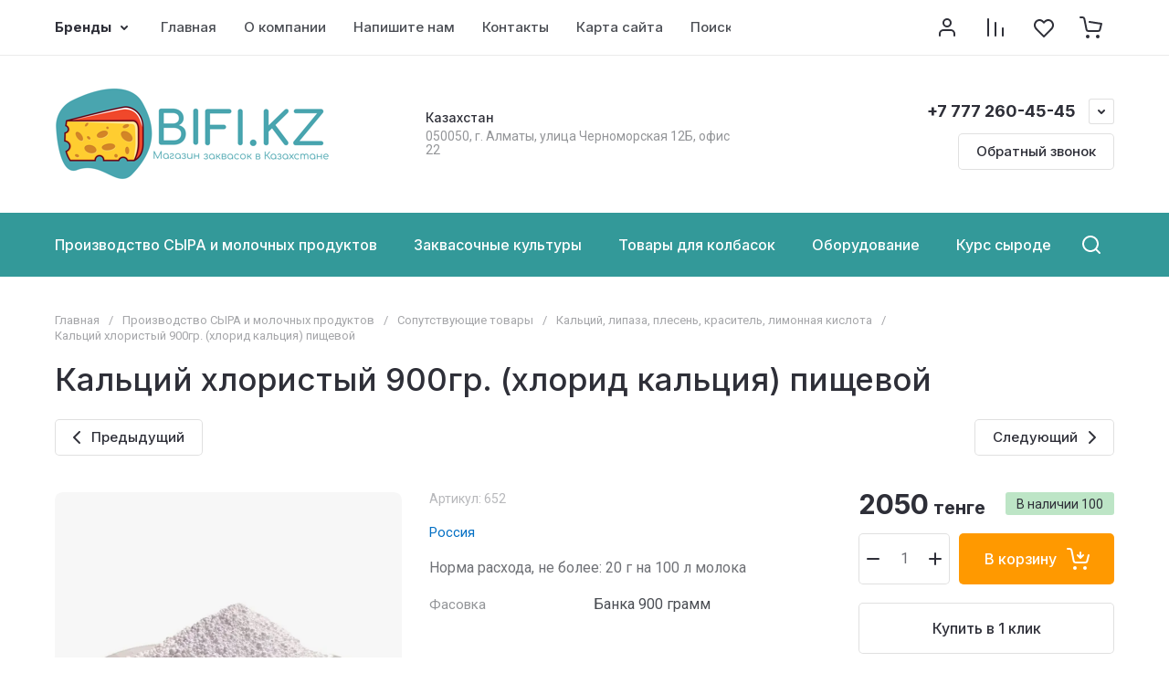

--- FILE ---
content_type: text/html; charset=utf-8
request_url: https://bifi.kz/shop/product/kaltsij-hloristyj-900gr-hlorid-kaltsiya-pishchevoj
body_size: 75811
content:
<!doctype html>
<html lang="ru">

<head>
<meta charset="utf-8">
<meta name="robots" content="all">
<link rel="preload" href="/g/libs/jquery/2.2.4/jquery-2.2.4.min.js" as="script">
<title>Кальций хлористый 900гр. (хлорид кальция) пищевой</title>
<meta name="description" content="Кальций хлористый 900гр. (хлорид кальция) пищевой">
<meta name="keywords" content="Кальций хлористый 900гр. (хлорид кальция) пищевой">
<meta name="SKYPE_TOOLBAR" content="SKYPE_TOOLBAR_PARSER_COMPATIBLE">
<meta name="viewport" content="width=device-width, initial-scale=1.0, maximum-scale=1.0, user-scalable=no">
<meta name="format-detection" content="telephone=no">
<meta http-equiv="x-rim-auto-match" content="none">






			<link rel="preload" as="image" href="/thumb/2/xPEJKDvFs6cb6C6tKyNz5Q/750r750/d/kalcij.jpg" />

		<meta name="yandex-verification" content="00c1f96dedf60700" />

            <!-- 46b9544ffa2e5e73c3c971fe2ede35a5 -->
            <script src='/shared/s3/js/lang/ru.js'></script>
            <script src='/shared/s3/js/common.min.js'></script>
        <link rel='stylesheet' type='text/css' href='/shared/s3/css/calendar.css' /><link rel="icon" href="/favicon.ico" type="image/x-icon">

<!--s3_require-->
<link rel="stylesheet" href="/g/basestyle/1.0.1/user/user.css" type="text/css"/>
<link rel="stylesheet" href="/g/basestyle/1.0.1/user/user.lightblue.css" type="text/css"/>
<script type="text/javascript" src="/g/basestyle/1.0.1/user/user.js" async></script>
<script type="text/javascript" src="/g/libs/jquery/2.2.4/jquery-2.2.4.min.js"></script>
<!--/s3_require-->

<!--s3_goal-->
<script src="/g/s3/goal/1.0.0/s3.goal.js"></script>
<script>new s3.Goal({map:[], goals: [], ecommerce:[{"ecommerce":{"detail":{"products":[{"id":"337861605","name":"Кальций хлористый 900гр. (хлорид кальция) пищевой","price":2050,"brand":"Россия","category":"Кальций, липаза, плесень, краситель, лимонная кислота"}]}}}]});</script>
<!--/s3_goal-->

<link rel="preload" href="/g/shop2v2/default/js/shop2v2-plugins.js" as="script">
<link rel="preload" href="/g/shop2v2/default/js/shop2.2.min.js" as="script">





	
	<script type="text/javascript" src="/g/shop2v2/default/js/shop2v2-plugins.js"></script>

	<script type="text/javascript" src="/g/shop2v2/default/js/shop2.2.min.js"></script>


	<script src="/g/templates/shop2/2.130.2/default-3/js/paginationscroll.js"></script>

<script type="text/javascript">shop2.init({"productRefs": {"311943005":{"fasovka":{"\u0411\u0430\u043d\u043a\u0430 900 \u0433\u0440\u0430\u043c\u043c":["337861605"]}}},"apiHash": {"getPromoProducts":"c4ca2d5c81554e1883c8628de1117c14","getSearchMatches":"18b391288a6a7baf1f4d5ea09f4c1c5a","getFolderCustomFields":"a85169dfe77eae45f5a69ab736c51f5e","getProductListItem":"9549da9b699d18c6541526f1ab5823f1","cartAddItem":"aefacc8de0b8d43e91569c2110c68cd5","cartRemoveItem":"5f46a3ec19c617d318d9dbcc05705de8","cartUpdate":"1625c33392dcb5b396f1ea5cf089faa1","cartRemoveCoupon":"e131e82b18106fddbedc6e7f547ba5f8","cartAddCoupon":"54f6f2a295ea270f3dc2f048b8431898","deliveryCalc":"b768a85a8f1d9add1dc8511d9d5d0f37","printOrder":"5e646c4b4a841b8a49c8483abf95cd20","cancelOrder":"8e213c4f73f5e16eb349e0f67c291f75","cancelOrderNotify":"175f2171af1dcc48533998bc9ef09a21","repeatOrder":"1b72d1b7769490bb677da17f9bc8ddae","paymentMethods":"8d416f56567a65a036c83a0f302c34d2","compare":"420194ead552468970ff0c563966cc1f"},"hash": null,"verId": 1592750,"mode": "product","step": "","uri": "/shop","IMAGES_DIR": "/d/","my": {"gr_orders_shop2_btn":true,"show_product_unit":true,"gr_promo_actions":true,"gr_show_price_in_pricelist":true,"gr_selected_theme":2,"gr_schema_org":true,"gr_thumbs_height":"600","gr_thumbs_width":"600","gr_info_form":true,"gr_cart_question":true,"gr_compare_icons":true,"gr_favorite":true,"gr_collections_lazy":true,"gr_main_blocks_lazy":true,"gr_product_share_lazy":true,"gr_main_blocks_ajax":false,"gr_popup_compare":true,"gr_responsive_tabs_2":true,"gr_select_wrapper":true,"new_alias":"\u041d\u043e\u0432\u0438\u043d\u043a\u0430","special_alias":"\u0410\u043a\u0446\u0438\u044f","buy_alias":"\u0412 \u043a\u043e\u0440\u0437\u0438\u043d\u0443","buy_mod":true,"buy_kind":true,"on_shop2_btn":true,"show_sections":true,"lazy_load_subpages":true,"gr_amount_flag":true,"gr_collections_one_click":true,"gr_collections_columns_class":true,"gr_collections_params":false,"gr_collections_compare":true,"gr_collections_amount":true,"gr_collections_vendor":true,"gr_product_list_titles":true,"gr_product_list_title":true,"gr_product_list_price":true,"gr_product_list_amount":true,"gr_images_size":true,"gr_images_view":true,"gr_images_lazy_load":true,"gr_sliders_autoplay":true,"gr_one_click_btn":"\u041a\u0443\u043f\u0438\u0442\u044c \u0432 1 \u043a\u043b\u0438\u043a","gr_amount_min_top":true,"gr_options_more_btn":"\u041f\u0430\u0440\u0430\u043c\u0435\u0442\u0440\u044b","gr_product_print":true,"gr_product_options_more_btn":"\u0412\u0441\u0435 \u043f\u0430\u0440\u0430\u043c\u0435\u0442\u0440\u044b","gr_product_nav_prev":"\u041f\u0440\u0435\u0434\u044b\u0434\u0443\u0449\u0438\u0439","gr_product_nav_next":"\u0421\u043b\u0435\u0434\u0443\u044e\u0449\u0438\u0439","gr_product_quick_view":true,"gr_product_columns_class":true,"gr_product_item_wrap":true,"gr_product_list_main":true,"gr_thumbs_vendor":true,"gr_thumbs_one_click":true,"gr_cart_info_in_total":true,"gr_cart_preview_icons":true,"gr_cart_titles":true,"gr_cart_show_discount_sum":true,"gr_cart_show_discounts_applied":true,"gr_cart_auth_remodal":true,"gr_cart_coupon_remodal":false,"gr_cart_coupon_placeholder":"\u041f\u0440\u043e\u043c\u043e\u043a\u043e\u0434","gr_coupon_popup_btn":"\u041f\u0440\u0438\u043c\u0435\u043d\u0438\u0442\u044c \u043a\u0443\u043f\u043e\u043d","gr_cart_options_more_btn":"\u041f\u0430\u0440\u0430\u043c\u0435\u0442\u0440\u044b","gr_cart_registration_title":"\u041a\u0443\u043f\u0438\u0442\u044c \u0431\u0435\u0437 \u0440\u0435\u0433\u0438\u0441\u0442\u0440\u0430\u0446\u0438\u0438","gr_filter_remodal_btn":"\u0424\u0438\u043b\u044c\u0442\u0440","gr_filter_max_count":5,"gr_filter_remodal":true,"gr_filter_unwrap_sorting":true,"gr_filter_go_result":true,"gr_filter_color_btn":true,"gr_filter_placeholders":true,"gr_filter_range_slider":false,"gr_login_form_placeholder":true,"gr_search_placeholder":"\u041d\u0430\u0439\u0442\u0438 \u0442\u043e\u0432\u0430\u0440","gr_search_form_title":"\u041f\u043e\u0434\u0431\u043e\u0440 \u043f\u043e \u043f\u0430\u0440\u0430\u043c\u0435\u0442\u0440\u0430\u043c","gr_search_form_range_slider":false,"gr_sorting_popup":true,"gr_sorting_title":"\u0421\u043e\u0440\u0442\u0438\u0440\u043e\u0432\u0430\u0442\u044c","gr_sorting_default":"\u041f\u043e \u0443\u043c\u043e\u043b\u0447\u0430\u043d\u0438\u044e","gr_sorting_item_default":"\u041f\u043e \u0443\u043c\u043e\u043b\u0447\u0430\u043d\u0438\u044e","gr_sorting_by_price_desc":"\u0426\u0435\u043d\u0430 - \u0443\u0431\u044b\u0432\u0430\u043d\u0438\u0435","gr_sorting_by_price_asc":"\u0426\u0435\u043d\u0430 - \u0432\u043e\u0437\u0440\u0430\u0441\u0442\u0430\u043d\u0438\u0435","gr_sorting_by_name_desc":"\u041d\u0430\u0437\u0432\u0430\u043d\u0438\u0435 - \u042f-\u0410","gr_sorting_by_name_asc":"\u041d\u0430\u0437\u0432\u0430\u043d\u0438\u0435 - \u0410-\u042f","gr_compare_head_assets_version":"global:shop2.2.130-8-compare-head-custom-assets.tpl","gr_compare_body_assets_version":"global:shop2.2.130-8-compare-body-custom-assets.tpl"},"shop2_cart_order_payments": 3,"cf_margin_price_enabled": 0,"buy_one_click_api_url": "/-/x-api/v1/public/?method=form/postform&param[form_id]=58839241&param[tpl]=global:shop2.form.minimal.tpl&param[hide_title]=0&param[placeholdered_fields]=0","maps_yandex_key":"","maps_google_key":""});shop2.facets.enabled = true;</script>

<style>
	.gr_hide_onload * {transition: none !important;}
	.gr_hide_onload .folders-popup-wrapper,.gr_hide_onload  .top-search-popup-wrapper, .gr_hide_onload .burger-search, .gr_hide_onload .burger-block{display: none;}
	.gr_hide_onload .site-top-slider {margin-bottom: 35px;}
	.gr-btn-1,.gr-btn-2,.gr-btn-3,.gr-btn-4,.inner-folders li a, .site-folders-in-block__items.text_folders .site-folders-in-block__item a{position:relative;z-index:1;display:inline-flex;align-items:center;justify-content:center;height:auto;min-height:auto;padding:0;border:none;outline:0;cursor:pointer;text-align:center;text-decoration:none;-moz-appearance:none;-webkit-appearance:none;background-clip:border-box}
	h1{font-weight:var(--font2_500);font-style:normal;line-height:1.1}h1{font-size:35px;margin:0 0 25px}@media (max-width:1260px){h1{font-size:28px;margin:0 0 20px}}@media (max-width:767px){h1{font-size:22px;margin:0 0 12px}}
	.site-path{display:flex;flex-wrap:wrap;align-items:baseline;font-size:13px;line-height:1.3;margin-bottom:20px}.site-path a{text-decoration:none;transition:all .18s linear;border-bottom:1px solid transparent}.site-path__separator{padding:0 10px}
	.inner-folders{padding:0 0 40px}@media (max-width:1023px){.inner-folders{padding:0 0 30px}}@media (max-width:767px){.inner-folders{padding:0 0 20px;margin:0 -16px}}@media (max-width:639px){.inner-folders{margin:0 -16px}}.inner-folders__list{display:flex;flex-wrap:wrap;margin:0 0 -10px}@media (max-width:767px){.inner-folders__list{flex-wrap:nowrap;white-space:nowrap;overflow:auto;overflow-y:hidden}}.inner-folders li{margin:0 10px 10px 0}@media (max-width:767px){.inner-folders li:first-child{padding-left:20px}}@media (max-width:639px){.inner-folders li:first-child{padding-left:16px}}@media (max-width:767px){.inner-folders li:last-child{padding-right:20px}}@media (max-width:639px){.inner-folders li:last-child{padding-right:16px}}.inner-folders li a{font-size:15px;line-height:1.2;padding:11px 16px}
	.gr_lazy_load_block > * {display: none !important;}
	.gr_lazy_load_block.main-blocks__item{min-height: 700px;}
.gr_lazy_load_block.kinds-block{min-height: 700px;}
	.gr_lazy_load_block.site-gallery-block{min-height:500px}.gr_lazy_load_block.site-actions{min-height:778px}.gr_lazy_load_block.site-actions-2{min-height:702px}.gr_lazy_load_block.site-actions-2{min-height:731px}.gr_lazy_load_block.site-sale{min-height:622px}.gr_lazy_load_block.site-brands{min-height:415px}.gr_lazy_load_block.site-advantages{min-height:533px}.gr_lazy_load_block.site-guarantee{min-height:292px}.gr_lazy_load_block.site-reviews{min-height:639px}.gr_lazy_load_block.site-reviews-2{min-height:508px}.gr_lazy_load_block.form-block{min-height:358px}.gr_lazy_load_block.form-block-2{min-height:240px}.gr_lazy_load_block.site-articles{min-height:605px}@media all and (max-width:1260px){.gr_lazy_load_block.site-gallery-block{min-height:480px}.gr_lazy_load_block.main-blocks__item{min-height: 670px;}.gr_lazy_load_block.kinds-block{min-height: 670px;}.gr_lazy_load_block.site-actions{min-height:744px}.gr_lazy_load_block.site-actions-2{min-height:584px}.gr_lazy_load_block.site-sale{min-height:520px}.gr_lazy_load_block.site-brands{min-height:388px}.gr_lazy_load_block.site-advantages{min-height:479px}.gr_lazy_load_block.site-guarantee{min-height:348px}.gr_lazy_load_block.site-reviews{min-height:578px}.gr_lazy_load_block.site-reviews-2{min-height:485px}.gr_lazy_load_block.form-block{min-height:273px}.gr_lazy_load_block.form-block-2{min-height:220px}.gr_lazy_load_block.site-articles{min-height:471px}}@media all and (max-width:1023px){.gr_lazy_load_block.main-blocks__item{min-height: 700px;}.gr_lazy_load_block.kinds-block{min-height: 700px;}.gr_lazy_load_block.site-actions{min-height:1303px}.gr_lazy_load_block.site-actions-2{min-height:575px}.gr_lazy_load_block.site-sale{min-height:464px}.gr_lazy_load_block.site-brands{min-height:356px}.gr_lazy_load_block.site-advantages{min-height:764px}.gr_lazy_load_block.site-guarantee{min-height:355px}.gr_lazy_load_block.site-reviews{min-height:498px}.gr_lazy_load_block.site-reviews-2{min-height:429px}.gr_lazy_load_block.form-block{min-height:349px}.gr_lazy_load_block.form-block-2{min-height:220px}.gr_lazy_load_block.site-articles{min-height:463px}}@media all and (max-width:767px){.gr_lazy_load_block.site-gallery-block{min-height:490px}.gr_lazy_load_block.main-blocks__item{min-height: 560px;}.gr_lazy_load_block.kinds-block{min-height: 560px;}.gr_lazy_load_block.site-actions{min-height:476px}.gr_lazy_load_block.site-actions-2{min-height:573px}.gr_lazy_load_block.site-sale{min-height:642px}.gr_lazy_load_block.site-brands{min-height:308px}.gr_lazy_load_block.site-advantages{min-height:1261px}.gr_lazy_load_block.site-guarantee{min-height:419px}.gr_lazy_load_block.site-reviews{min-height:558px}.gr_lazy_load_block.site-reviews-2{min-height:743px}.gr_lazy_load_block.form-block{min-height:338px}.gr_lazy_load_block.form-block-2{min-height:258px}.gr_lazy_load_block.site-articles{min-height:497px}}
	@media (max-width:767px){.contacts-popup .site-top-slider__btn .contacts-callback-btn__link,.gr-buttons__item-list a.small,.gr-buttons__item-list button.small,.site-folders-in-block__items.text_folders .site-folders-in-block__item a,.gr-small-btn-mobile,.site-reviews-2__btn a.site_reviews_2_btn,.site-sale__btn a,.site-top-slider__btn .contacts-popup .contacts-callback-btn__link,.site-top-slider__btn .form-block-2__btn,.site-top-slider__btn .gr-btn-1{font-size:14px;line-height:1.2;padding:11px 16px}}.tns-nav{margin:20px 0 0;outline:0;font-size:0;text-align:center}.tns-nav button{margin:0 5px;min-height:8px;height:8px;width:8px;font-size:0;padding:0;opacity:1;visibility:visible;border:none}
	.tns-outer{padding:0!important}.tns-outer [hidden]{display:none!important}.tns-outer [aria-controls],.tns-outer [data-action]{cursor:pointer}.tns-slider>.tns-item{-webkit-box-sizing:border-box;-moz-box-sizing:border-box;box-sizing:border-box}.tns-horizontal.tns-subpixel{white-space:nowrap}.tns-horizontal.tns-subpixel>.tns-item{display:inline-block;vertical-align:top;white-space:normal}.tns-horizontal.tns-no-subpixel:after{content:'';display:table;clear:both}.tns-horizontal.tns-no-subpixel>.tns-item{float:left}.tns-horizontal.tns-carousel.tns-no-subpixel>.tns-item{margin-right:-100%}.tns-no-calc{position:relative;left:0}.tns-gallery{position:relative;left:0;min-height:1px}.tns-gallery>.tns-item{position:absolute;left:-100%}.tns-gallery>.tns-slide-active{position:relative;left:auto!important}.tns-autowidth{display:inline-block}.tns-lazy-img{opacity:.6}.tns-lazy-img.tns-complete{opacity:1}.tns-ovh{overflow:hidden}.tns-visually-hidden{position:absolute;left:-10000em}.tns-transparent{opacity:0;visibility:hidden}.tns-fadeIn{opacity:1;z-index:0}.tns-fadeOut,.tns-normal{opacity:0;z-index:-1}.tns-vpfix{white-space:nowrap}.tns-vpfix>div,.tns-vpfix>li{display:inline-block}.tns-t-subp2{margin:0 auto;width:310px;position:relative;height:10px;overflow:hidden}.tns-t-ct{width:2333.3333333%;width:-webkit-calc(100% * 70 / 3);width:-moz-calc(100% * 70 / 3);width:calc(100% * 70 / 3);position:absolute;right:0}.tns-t-ct:after{content:'';display:table;clear:both}.tns-t-ct>div{width:1.4285714%;width:-webkit-calc(100% / 70);width:-moz-calc(100% / 70);width:calc(100% / 70);height:10px;float:left}.remodal,[data-remodal-id]{display:none}.remodal-overlay{display:none}html{font-family:sans-serif;-ms-text-size-adjust:100%;-webkit-text-size-adjust:100%;overflow-y:scroll}body{margin:0}.hide{display:none !important}.overflowHidden{overflow:hidden}ins{text-decoration:none}.menu-default,.menu-default li,.menu-default ul{padding:0;margin:0;list-style:none}.table-wrapper,img,object,object embed,textarea{max-width:100%}.table-wrapper{overflow:auto}img{height:auto}table img{max-width:none}*{box-sizing:border-box;-webkit-locale:auto;-webkit-tap-highlight-color:transparent}a{text-decoration:underline}body,html{height:100%;min-width:320px;-ms-text-size-adjust:100%;-webkit-text-size-adjust:100%}html{font-size:16px}body{position:relative;min-width:320px;text-align:left;font-family:var(--font1);line-height:1.5}.tns-lazy-img{opacity:1}.tns-slider{margin-left:auto;margin-right:auto}.gr-svg-icon{width:30px;height:30px}.gr-svg-icon.gr_big_icon,.gr-svg-icon.gr_small_icon{display:none}.gr-svg-icon.gr_small_icon{width:20px;height:20px}.gr-svg-icon.gr_big_icon{width:40px;height:40px}.block_padding{padding:0 100px}@media (max-width:1890px){.block_padding{padding:0 75px}}@media (max-width:1380px){.block_padding{padding:0 60px}}@media (max-width:1260px){.block_padding{padding:0 30px}}@media (max-width:767px){.block_padding{padding:0 16px}}.block_width{margin:0 auto;max-width:1300px}.dynamic_width .block_width{max-width:1920px}.block_absolute{position:absolute;top:0;left:0;right:0;bottom:0}.block_no_events,.pointer_events_none{pointer-events:none}.block_cover{background-size:cover;background-position:50%;background-repeat:no-repeat}.block_contain{background-size:contain;background-position:50%;background-repeat:no-repeat}.block_hide{display:none!important}.block_show{display:block!important}.hideOverflow{white-space:nowrap;overflow:hidden}.site__background{position:fixed;top:0;left:0;right:0;bottom:0;z-index:-1;background-size:cover;background-repeat:no-repeat;background-position:50% 0}@media (max-width:1500px){.site__background{display:none}}.site__wrapper{min-height:100%;margin:auto;display:flex;flex-direction:column}.site__wrapper.site_max_width{margin:0 auto;max-width:1490px}.site-container{flex:1 0 auto}.site-main__inner{padding:40px 0}@media (max-width:1260px){.site-main__inner{padding:30px 0}}@media (max-width:767px){.site-main__inner{padding:20px 0}}.site-footer{flex:none}.site_max_width .site-header .site-fixed-top-wrapper .site-header-top-wrapper{max-width:1490px}.site-header.header_dynamic_width .block_width{max-width:1920px}.site-header .site-fixed-top-wrapper{min-height:60px}.site-header .site-fixed-top-wrapper .site-header-top-wrapper{width:100%;}.site-header .site-header-top{position:relative}@media (max-width:767px){.site-header .site-header-top.block_padding{padding:0 16px}}.site-header .site-header-top__body{display:flex;align-items:center;min-height:60px}.site-header .site-header-top__left{display:flex;align-items:center;font-size:0;width:calc(100% - 450px)}.site-header .site-header-top__right{margin-left:auto;width:450px}@media (max-width:1260px){.site-header .site-header-top__right{width:auto}}.site-header .site-header-top-brands{display:none;}@media (max-width:1260px){.site-header .site-header-top-brands{display:none!important}}.site-header .site-header-bottom__body{padding:30px 0;display:flex;align-items:center}@media (max-width:767px){.site-header .site-header-bottom__body{padding:14px 0}}.site-header .site-header-bottom__body.logo_center .site-header-bottom__center{order:-1;text-align:left}.site-header .site-header-bottom__body.logo_center .site-header-bottom__left{justify-content:center;width:30%;}@media all and (max-width: 1260px){.site-header .site-header-bottom__body.logo_center .site-header-bottom__left{width:100%;}}.site-header .site-header-bottom__body.logo_center .site-info.logo_top{text-align:center;align-items:center}.site-header .site-header-bottom__left{width:35%;display:flex;align-items:center}@media (max-width:1260px){.site-header .site-header-bottom__left{width:100%;justify-content:center}}.site-header .site-header-bottom__center{width:30%;text-align:center}.site-header .site-header-bottom__body.logo_center .site-header-bottom__center{width:35%;}@media (max-width:1260px){.site-header .site-header-bottom__center{display:none}}.site-header .site-header-bottom__right{margin:-10px 0;width:35%;display:flex;flex-wrap:wrap;align-items:center;justify-content:flex-end}@media (max-width:1260px){.site-header .site-header-bottom__right{display:none}}.site-header .header-brands-btn,.site-header .header-catalog-btn{position:relative;padding-right:24px;cursor:pointer;font-size:15px;line-height:60px;font-family:var(--font2);font-weight:var(--font2_700);margin-right:30px}@media (max-width:1260px){.site-header .header-brands-btn,.site-header .header-catalog-btn{display:none}}.site-header .header-brands-btn.opened i,.site-header .header-catalog-btn.opened i{transform:translateY(-50%) rotate(-180deg)}.site-header .header-brands-btn i,.site-header .header-catalog-btn i{position:absolute;top:50%;right:0;line-height:1;transform:translateY(-50%)}.site-header .header-brands-btn svg,.site-header .header-catalog-btn svg{width:20px;height:20px}.site-header .header-burger-btn-mobile,.site-header .header-catalog-btn-mobile,.site-header .header-contacts-btn-mobile,.site-header .header-search-btn-mobile{position:relative;display:none;width:48px;height:48px;cursor:pointer}.site-header .header-burger-btn-mobile,.site-header .header-search-btn-mobile{margin-right:20px}@media (max-width:1260px){.site-header .header-burger-btn-mobile,.site-header .header-search-btn-mobile{display:block}}@media (max-width:767px){.site-header .header-burger-btn-mobile,.site-header .header-search-btn-mobile{display:none}}.site-header .header-catalog-btn-mobile{margin-right:10px}@media (max-width:767px){.site-header .header-catalog-btn-mobile{display:block}}@media (max-width:1260px){.site-header .header-contacts-btn-mobile{display:block}}.site-header .menu-top-wrapper li *{white-space:normal}.site-header .menu-top{position:relative;z-index:2}@media (max-width:1260px){.site-header .menu-top{display:none}}.site-header .menu-top .menu-back,.site-header .menu-top .menu-parent{display:none}.site-header .menu-top>li{position:relative;vertical-align:top;display:inline-block}.site-header .menu-top>li:first-child{margin-left:-15px}.site-header .menu-top>li>a{position:relative;display:flex;align-items:center;padding:0 15px;font-size:15px;line-height:60px;text-decoration:none;font-family:var(--font2);font-weight:var(--font2_500)}.site-header .menu-top>li>a ins{line-height:1;margin-right:10px;width:30px;height:30px;display:flex;align-items:center;justify-content:center}.site-header .menu-top>li>a ins img,.site-header .menu-top>li>a ins svg{max-width:30px;max-height:30px}.site-header .menu-top>li>a i{display:none}.site-header .menu-top>li ul{position:absolute;z-index:1;left:-15px;top:100%;width:320px;display:none;padding:15px 0}.site-header .header-modules{display:flex;align-items:center;justify-content:flex-end}@media (max-width:1260px){.site-header .header-modules__item.cabinet_item{display:none}}.site-header .header-modules__item.gr-cart-popup-btn.pointer_events_none .gr-cart-total-amount,.site-header .header-modules__item.gr-cart-popup-btn.pointer_events_none .gr-cart-total-sum{display:none}.site-header .header-modules__item a{position:relative;font-size:0;display:flex;align-items:center;text-decoration:none}.site-header .header-modules__item a i{width:48px;height:48px;display: flex;}.site-header .header-modules__item a i svg{margin: auto;}.site-header .header-modules__item .favorite-block.is-null{pointer-events:none}.site-header .header-modules__item .favorite-block.is-null .favorite-count{display:none}.site-header .header-modules__item .gr-cart-preview-link:not(.active){pointer-events:none}.site-header .header-modules__item .gr-cart-preview-link:not(.active) .gr-cart-total-amount,.site-header .header-modules__item .gr-cart-preview-link:not(.active) .gr-cart-total-sum{display:none}.site-header .header-modules__item .gr-compare-btn:not(.active){pointer-events:none}.site-header .header-modules__item .gr-compare-btn:not(.active) .gr-compare-btn-amount{display:none}.site-header .header-modules__item .gr-cart-preview-body{position:relative;display:flex;align-items:center;width:100%}.site-header .header-modules__item .gr-cart-preview-body i{order:-1}.site-header .header-modules__item .gr-cart-preview-body .gr-cart-total-amount{margin-left:4px;height:24px;padding:0 5px;min-width:24px;border-radius:50px;text-align:center;font-size:13px;line-height:24px;font-family:var(--font2);font-weight:var(--font2_500)}@media (max-width:1260px){.site-header .header-modules__item .gr-cart-preview-body .gr-cart-total-amount{position:absolute;right:5px;top:6px;height:18px;min-width:18px;font-size:11px;line-height:18px}}.site-header .header-modules__item .gr-cart-preview-body .gr-cart-total-sum{margin-left:10px;font-size:16px;line-height:1.125;font-family:var(--font2);font-weight:var(--font2_700)}@media (max-width:1260px){.site-header .header-modules__item .gr-cart-preview-body .gr-cart-total-sum{display:none}}.site-header .header-modules__item .gr-cart-preview-body .gr-cart-total-sum span{font-size:12px;line-height:1.16}.site-header .header-modules__item .gr-compare-btn-amount{order:2;margin-left:4px;height:24px;padding:0 5px;min-width:24px;border-radius:50px;text-align:center;font-size:13px;line-height:24px;font-family:var(--font2);font-weight:var(--font2_500)}@media (max-width:1260px){.site-header .header-modules__item .gr-compare-btn-amount{position:absolute;right:5px;top:6px;margin:0;height:18px;min-width:18px;font-size:11px;line-height:18px}}.site-header .header-modules__item .favorite-count{order:2;margin-left:4px;height:24px;padding:0 5px;min-width:24px;border-radius:50px;text-align:center;font-size:13px;line-height:24px;font-family:var(--font2);font-weight:var(--font2_500)}@media (max-width:1260px){.site-header .header-modules__item .favorite-count{position:absolute;right:5px;top:6px;height:18px;min-width:18px;font-size:11px;line-height:18px}}.site-header .site-info{display:inline-flex;align-items:center;}.site-header .site-info.logo_top{flex-direction:column;align-items:flex-start}@media (max-width:1260px){.site-header .site-info.logo_top{align-items:center}}.site-header .site-info.logo_top .site-info__logo{margin:0}.site-header .site-info.logo_top .site-info__logo+.site-info__body{margin:10px 0 0}@media (max-width:767px){.site-header .site-info.logo_top .site-info__logo+.site-info__body{margin:5px 0 0}}@media (max-width:1260px){.site-header .site-info.logo_top .site-info__body{text-align:center}}.site-header .site-info__logo{font-size:0;margin-right:20px;flex:0 0 auto;max-width:200px;}@media (max-width:767px){.site-header .site-info__logo{margin-right:10px}}.site-header .site-info__logo a{text-decoration:none}.site-header .site-info__logo img{object-fit:cover; margin:5px 0;width:auto;height:auto}.site-header .site-info.logo_top .site-info__logo, .site-header .site-info.logo_top .site-info__logo img{margin: 0;}.site-header .site-info.logo_top .site-info__logo{max-width: 100%;}.site-header .site-info__body{flex:1 1 auto}.site-header .site-info__name{font-size:26px;line-height:1.1;font-family:var(--font2);font-weight:var(--font2_500)}@media (max-width:767px){.site-header .site-info__name{font-size:22px}}.site-header .site-info__name+.site-info__desc{margin-top:4px}@media (max-width:767px){.site-header .site-info__name+.site-info__desc{margin-top:2px}}.site-header .site-info__name a{text-decoration:none}.site-header .site-info__desc{font-size:16px;line-height:1.16}@media (max-width:767px){.site-header .site-info__desc{font-size:14px}}.site-header .site-address{text-align:left;vertical-align:top;display:inline-block}.site-header .site-address__title{font-family:var(--font2);font-weight:var(--font2_500);font-size:14px;line-height:1.15}.site-header .site-address__title+.site-address__body{margin-top:5px}.site-header .site-address__body{font-size:14px;line-height:1.1}.site-header .header-contacts{position:relative;margin-top:5px;margin-bottom:5px}.site-header .header-contacts.has_popup_btn{padding-right:42px}.site-header .header-contacts__text-btn{cursor:pointer}.site-header .header-contacts__text-btn span{display:inline-block;vertical-align:top;line-height:28px}.site-header .header-contacts__icon{position:absolute;right:0;bottom:0;width:28px;height:28px;cursor:pointer;align-items:center;display:inline-flex}.site-header .header-contacts__icon svg{width:20px;height:20px;margin:auto}.site-header .header-contacts__item{max-width:300px;display:flex;align-items:flex-end}.site-header .header-contacts__item.has_only_note .header-contacts__item-left{margin-bottom:0}.site-header .header-contacts__item.has_only_note .header-contacts__item-right{min-height:28px;display:flex;align-items:center}.site-header .header-contacts__item-left{flex:0 0 auto;display:flex;align-items:center;margin-right:10px;}.site-header .header-contacts__item-right{flex:0 1 auto}.site-header .header-contacts__link{text-decoration:none;font-size:0;margin:0 2px}.site-header .header-contacts__link:first-child{margin-left:0}.site-header .header-contacts__link img,.site-header .header-contacts__link svg{max-width:28px;max-height:28px}.site-header .header-contacts__note{font-size:13px;line-height:1.1;max-width:180px}.site-header .header-contacts__note+.header-contacts__number{margin-top:4px}.site-header .header-contacts__number{font-size:18px;line-height:1;font-family:var(--font2);font-weight:var(--font2_700);margin-bottom:5px}.site-header .header-contacts__number a{text-decoration:none}.site-header .header-callback-btn{max-width:200px;margin:5px 0 5px 20px}@media (max-width:1260px){.site-header .site-header-folders{display:none}}.site-header .site-header-folders__body{display:flex;align-items:center}.site-header .site-header-folders__body.opened_search .top-folders-wrapper{width:calc(100% - 350px)}.site-header .site-header-folders__body.hide_search .top-folders-wrapper{width:100%}.site-header .top-folders-wrapper{font-size:0;width:calc(100% - 70px)}.site-header .top-folders-wrapper li *{white-space:normal}.site-header .top-folders{position:relative;z-index:4}.site-header .top-folders .folder-back,.site-header .top-folders .folder-parent{display:none}.site-header .top-folders>li{position:relative;vertical-align:top;display:inline-block}.site-header .top-folders>li:first-child{margin-left:-20px}.site-header .top-folders>li>a{position:relative;display:flex;align-items:center;padding:0 20px;font-size:16px;line-height:70px;text-decoration:none;font-family:var(--font2);font-weight:var(--font2_700)}.site-header .top-folders>li>a ins{line-height:1;margin-right:10px;width:30px;height:30px;display:flex;align-items:center;justify-content:center}.site-header .top-folders>li>a ins img,.site-header .top-folders>li>a ins svg{max-width:30px;max-height:30px}.site-header .top-folders>li>a i{display:none}.site-header .top-folders>li ul{display:none;}.site-header .top-folders>li.row-menu-btn{position:relative}.site-header .top-folders>li.row-menu-btn .row-menu-container{position:absolute;top:100%;left:0}.site-header .top-folders>li.row-menu-btn .row-menu-container.right_level,.site-header .top-folders>li.row-menu-btn .row-menu-container.row-right-level{left:auto;right:0}.site-header .top-search-btn{position:relative;cursor:pointer;width:320px;height:50px;margin-left:auto;font-size:16px;line-height:1.16;padding:16px 60px 16px 70px}.site-header .top-search-btn.search_in_btn{width:50px;padding:0;font-size:0;}.site-header .top-search-btn.search_in_btn i{top:50%;left:50%;margin:-15px 0 0 -15px}.site-header .top-search-btn i{position:absolute;top:10px;left:20px;width:30px;height:30px;font-size:0;line-height:1}@media (max-width:1260px){.site-header .site-header-brands{display:none}}.site-header .top-brands{position:relative;display:flex;flex-wrap:warp;justify-content:space-between}.site-header .top-brands .top-brands-name{display:none;position:absolute;top:100%;left:0;width:220px;text-align:left;padding:20px 0 0 0;z-index:3;line-height:120px;font-size:120px;pointer-events:none;font-family:var(--font2);font-weight:var(--font2_700)}.site-header .top-brands .top-brands-name.top_brands_name_dec{font-size:80px}.site-header .top-brands .top-brands-select{position:relative;margin-right:10px;min-width:114px}.site-header .top-brands .top-brands-select__selected{position:relative;cursor:pointer;font-size:15px;line-height:60px;padding-right:26px;font-family:var(--font2);font-weight:var(--font2_700)}.site-header .top-brands .top-brands-select__selected i{position:absolute;top:50%;right:0;line-height:1;transform:translateY(-50%)}.site-header .top-brands .top-brands-select__selected svg{width:20px;height:20px}.site-header .top-brands .top-brands-select__popup{position:absolute;top:100%;left:-30px;width:200px;z-index:2;padding:10px 0;opacity:0;visibility:hidden}.site-header .top-brands .top-brands-select__popup.opened{opacity:1;visibility:visible}.site-header .top-brands .top-brands-select__item{cursor:pointer;padding:7px 30px;font-size:15px;line-height:1.1;font-family:var(--font2);font-weight:var(--font2_500)}.site-header .top-brands>li.top-brands-cyr{display:none}.site-header .top-brands>li.top-brands-lat{display:flex}.site-header .top-brands>li.top-brands-dec{order:1000;width:60px;text-align:right}.site-header .top-brands>li.top-brands-dec a{padding-right:0}.site-header .top-brands>li a{display:block;text-decoration:none;padding:0 10px;font-size:16px;line-height:60px;font-family:var(--font2);font-weight:var(--font2_500)}.site-header .top-brands>li ul{display:none}
.site-header .header-catalog-btn-mobile i, .site-header .header-burger-btn-mobile i, .site-header .header-search-btn-mobile i, .site-header .header-contacts-btn-mobile i {width: 48px;height: 48px;display: flex;}
.site-header .header-catalog-btn-mobile i svg, .site-header .header-burger-btn-mobile i svg, .site-header .header-search-btn-mobile i svg, .site-header .header-contacts-btn-mobile i svg {margin: auto;}
.site-header .header-modules__item {margin: 0 5px 0 0;}
.site-header .header-modules__item:last-child{margin-right: 0;}
@media all and (max-width: 1260px){.site-header .header-modules{margin-right:-10px;}}
@media all and (max-width: 1260px){.site-header .site-header-top__left{margin-right:-13px;width:50%;}}
@media all and (max-width: 767px){.site-header .header-catalog-btn-mobile{margin-right:0;}}
@media all and (max-width: 767px){.site-header .header-modules__item{margin-right:0;}}
.site-header .site-header-top__right.header_no_login{width:calc(450px - 53px)}@media (max-width:1260px){.site-header .site-header-top__right.header_no_login{width:auto}}.site-header .site-header-top__right.header_no_compare{width:calc(450px - 89px)}@media (max-width:1260px){.site-header .site-header-top__right.header_no_compare{width:auto}}.site-header .site-header-top__right.header_no_favorites{width:calc(450px - 89px)}@media (max-width:1260px){.site-header .site-header-top__right.header_no_favorites{width:auto}}.site-header .site-header-top__right.header_no_login.header_no_compare{width:calc(450px - 89px - 53px)}@media (max-width:1260px){.site-header .site-header-top__right.header_no_login.header_no_compare{width:auto}}.site-header .site-header-top__right.header_no_login.header_no_favorites{width:calc(450px - 89px - 53px)}@media (max-width:1260px){.site-header .site-header-top__right.header_no_login.header_no_favorites{width:auto}}.site-header .site-header-top__right.header_no_compare.header_no_favorites{width:calc(450px - 89px - 89px)}@media (max-width:1260px){.site-header .site-header-top__right.header_no_compare.header_no_favorites{width:auto}}.site-header .site-header-top__right.header_no_login.header_no_compare.header_no_favorites{width:calc(450px - 89px - 89px - 53px)}@media (max-width:1260px){.site-header .site-header-top__right.header_no_login.header_no_compare.header_no_favorites{width:auto}}
.site-header .site-header-top__left.header_no_login{width:calc(100% - (450px - 53px))}@media (max-width:1260px){.site-header .site-header-top__left.header_no_login{width:auto}}.site-header .site-header-top__left.header_no_compare{width:calc(100% - (450px - 89px))}@media (max-width:1260px){.site-header .site-header-top__left.header_no_compare{width:auto}}.site-header .site-header-top__left.header_no_favorites{width:calc(100% - (450px - 89px))}@media (max-width:1260px){.site-header .site-header-top__left.header_no_favorites{width:auto}}.site-header .site-header-top__left.header_no_login.header_no_compare{width:calc(100% - (450px - 89px - 53px))}@media (max-width:1260px){.site-header .site-header-top__left.header_no_login.header_no_compare{width:auto}}.site-header .site-header-top__left.header_no_login.header_no_favorites{width:calc(100% - (450px - 89px - 53px))}@media (max-width:1260px){.site-header .site-header-top__left.header_no_login.header_no_favorites{width:auto}}.site-header .site-header-top__left.header_no_compare.header_no_favorites{width:calc(100% - (450px - 89px - 89px))}@media (max-width:1260px){.site-header .site-header-top__left.header_no_compare.header_no_favorites{width:auto}}.site-header .site-header-top__left.header_no_login.header_no_compare.header_no_favorites{width:calc(100% - (450px - 89px - 89px - 53px))}@media (max-width:1260px){.site-header .site-header-top__left.header_no_login.header_no_compare.header_no_favorites{width:auto}}
.site-header .site-header-bottom__body.logo_center .site-header-bottom__left {padding-right: 0;}@media (min-width: 1261px) {.site-header .site-header-bottom__left {padding-right: 10px;}.site-header .site-header-bottom__body.logo_center .site-header-bottom__right {padding-left: 10px;}.site-header .site-header-bottom__left {padding-right: 10px;}.site-header .site-header-bottom__right {padding-left: 10px;}}
.g-auth .highslide-html-content + br, .g-auth .highslide-html-content + br + br, .g-auth .highslide-html-content {display: none;} 
</style>


<style>
	.timer-block__btn a{display:inline-flex;align-items:center;justify-content:center;text-decoration:none;font-size:16px;line-height:1.125;padding:15px 30px}.timer-block__date{min-height:40px}
	@media all and (max-width: 767px){.timer-block__btn a{font-size: 14px;line-height: 1.2;padding: 11px 16px;}}
	.timer-block.timer_bottom{position:fixed;left:0;right:0;bottom:0;z-index:1000}.timer-block__inner{position:relative;min-height:80px;padding:0 30px}@media (max-width:1023px){.timer-block__inner{min-height:0}}@media (max-width:767px){.timer-block__inner{padding:0 20px}}.timer-block__body{margin:0 auto;max-width:1024px;display:flex;justify-content: center;padding:15px 0}@media (max-width:1260px){.timer-block__body{max-width:100%;padding:15px 40px 15px 0}}@media (max-width:1023px){.timer-block__body{flex-direction:column;padding:15px 0}}.timer-block__close{position:absolute;font-size:0;right:15px;top:50%;transform:translateY(-50%)}@media (max-width:1260px){.timer-block__close{right:12px}}@media (max-width:1023px){.timer-block__close{top:15px;margin-top:0;transform:none}}@media (max-width:767px){.timer-block__close{top:0;right:0;width:46px;height:46px}}.timer-block__close svg{display:none;width:20px;height:20px}@media (max-width:767px){.timer-block__close svg{display:block}}.timer-block__close svg.gr_big_icon{width:30px;height:30px;display:block}@media (max-width:767px){.timer-block__close svg.gr_big_icon{display:none}}.timer-block__close svg.gr_small_icon{display:none}.timer-block__left{margin-right:50px;flex:0 1 auto;display:flex;flex-direction:column}@media (max-width:1260px){.timer-block__left{margin-right:30px}}@media (max-width:1023px){.timer-block__left{margin:0;align-items:center}.timer-block__left+.timer-block__right{margin-top:10px}}.timer-block__right{display:flex;align-items:center;flex:0 1 auto}@media (max-width:1023px){.timer-block__right{padding-right:30px}}@media (max-width:767px){.timer-block__right{flex-direction:column;padding-right:0;text-align:center}}.timer-block__date{margin:auto 0;display:flex;align-items:center}.timer-block__date .gr-timer-elem .gr-timer-number{display:block;text-align:center;font-size:18px;line-height:50px;width:50px;height:50px}@media (max-width:767px){.timer-block__date .gr-timer-elem .gr-timer-number{width:36px;height:36px;line-height:36px;font-size:16px}}.timer-block__date .gr-timer-elem em{display:none}.timer-block__date .gr-timer-delim{margin:0 4px;font-size:0;width:2px;height:12px;opacity:.2}.timer-block__date .gr-timer-delim svg{width:2px;height:12px}.timer-block__date .gr-timer-delim svg.gr_small_icon{display:none}.timer-block__text{margin-right:auto}@media (max-width:767px){.timer-block__text{width:100%;margin-right:0}}.timer-block__text+.timer-block__btn{margin-left:50px}@media (max-width:1260px){.timer-block__text+.timer-block__btn{margin-left:30px}}@media (max-width:767px){.timer-block__text+.timer-block__btn{margin-left:0;margin-top:10px}}.timer-block__title{font-size:18px;line-height:1.1;font-family:var(--font2);font-weight:var(--font2_500)}.timer-block__title+.timer-block__desc{padding-top:6px}.timer-block__desc{font-size:14px;line-height:1.2;}.timer-block__btn{margin-left:auto;max-width:200px}@media (max-width:767px){.timer-block__btn{max-width:100%;width:auto}}.timer-block__btn a{min-width:200px;max-width:200px}@media (max-width:1023px){.timer-block__btn a{min-width:160px}}@media (max-width:767px){.timer-block__btn a{max-width:100%;min-width:0}}
</style>




	
	
		<script>
			createCookie('quick_load_style', 1, 1);
		</script>
    



<script type="text/javascript" src="//cp.onicon.ru/loader/664af0a0b887eeac788b4567.js"></script>
<link rel="stylesheet" href="/t/v1445/images/css/site_addons.scss.css">

</head>
<body class="site link_top_upd gr_hide_onload">
	
		
			
		
	<div class="site__wrapper">
		
									
		<div class="site-header hide_tone has_quick_view">
	<div class="site-header__inner">
					<div class="site-fixed-top-wrapper">
				<div class="site-header-top-wrapper">
			<div class="site-header-top block_padding">
				<div class="site-header-top__body block_width">
					<div class="site-header-top__left">
						<div class="header-catalog-btn-mobile" data-remodal-init-btn="true">
							<i>
								<svg class="gr-svg-icon">
																	    	<use xlink:href="#icon_site_catalog"></use>
								    								</svg>
							</i>
						</div>
						<div class="header-burger-btn-mobile" data-remodal-init-btn="true">
							<i>
								<svg class="gr-svg-icon">
								    <use xlink:href="#icon_site_burger"></use>
								</svg>
							</i>
						</div>
													<div class="header-search-btn-mobile">
								<i>
									<svg class="gr-svg-icon">
									    <use xlink:href="#icon_shop_search"></use>
									</svg>
								</i>
							</div>
																			<div class="header-contacts-btn-mobile" data-remodal-target="contacts-popup">
								<i>
									<svg class="gr-svg-icon">
									    <use xlink:href="#icon_site_phone"></use>
									</svg>
								</i>
							</div>
																									<div class="header-catalog-btn fixed_header_btn">
								<span>
									Каталог
									<i>
										<svg class="gr-svg-icon">
										    <use xlink:href="#icon_site_bottom_mini"></use>
										</svg>
									</i>
								</span>
							</div>
												
													<div class="header-brands-btn">
								<span>
									Бренды
									<i>
										<svg class="gr-svg-icon">
										    <use xlink:href="#icon_site_bottom_mini"></use>
										</svg>
									</i>
								</span>
							</div>
												<div class="menu-top-wrapper hideOverflow">
																															<ul class="menu-default menu-top">
							        							            
							            							                <li class="">
							                	<a href="/">
							                									                		<span>
									                	Главная
									                									                	</span>
								                </a>
							            							            																																							            																	            							        							            							                							                        </li>
							                    							                							            
							            							                <li class="">
							                	<a href="/o-kompanii">
							                									                		<span>
									                	О компании
									                									                	</span>
								                </a>
							            							            																																							            																	            							        							            							                							                        </li>
							                    							                							            
							            							                <li class="">
							                	<a href="/napishite-nam">
							                									                		<span>
									                	Напишите нам
									                									                	</span>
								                </a>
							            							            																																							            																	            							        							            							                							                        </li>
							                    							                							            
							            							                <li class="">
							                	<a href="/nash-adres">
							                									                		<span>
									                	Контакты
									                									                	</span>
								                </a>
							            							            																																							            																	            							        							            							                							                        </li>
							                    							                							            
							            							                <li class="">
							                	<a href="/karta-sayta">
							                									                		<span>
									                	Карта сайта
									                									                	</span>
								                </a>
							            							            																																							            																	            							        							            							                							                        </li>
							                    							                							            
							            							                <li class="">
							                	<a href="/search">
							                									                		<span>
									                	Поиск по сайту
									                									                	</span>
								                </a>
							            							            																																							            																	            							        							        </li>
							    </ul>
							    													</div>
					</div>
					<div class="site-header-top__right">
						<div class="header-modules">
															<div class="header-modules__item cabinet_item" data-tooltip="Кабинет">
									<a href="javascript:void(0);" data-remodal-target="login-form">
										<i>
											<svg class="gr-svg-icon">
											    <use xlink:href="#icon_shop_cabinet"></use>
											</svg>
										</i>
									</a>
								</div>
																						<div class="header-modules__item compare_item" data-tooltip="Сравнение">
									<a href="/shop/compare" target="_blank" class="gr-compare-btn gr_compare_btn" data-remodal-target="compare-preview-popup">
										<span class="gr-compare-btn-amount">0</span>
										<i>
											<svg class="gr-svg-icon">
											    <use xlink:href="#icon_shop_compare"></use>
											</svg>
										</i>
									</a>
								</div>
																						<div class="header-modules__item favorite_item" data-tooltip="Избранное">
									<div class="favorite-block not-user is-null">
										<a href="/shop/favorites">
											<span class="favorite-count">0</span>
											<i>
												<svg class="gr-svg-icon">
												    <use xlink:href="#icon_shop_favorite"></use>
												</svg>
											</i>
										</a>
									</div>
								</div>
														
														
																																										<div class="header-modules__item cart_item" data-tooltip="Корзина">
										<div class="gr-cart-popup-btn pointer_events_none" data-remodal-target="cart-preview-popup">
											
<div id="shop2-cart-preview">
	<a href="/shop/cart" class="gr-cart-preview-link">
					<span class="gr-cart-preview-body">
										<span class="gr-cart-total-amount">0</span>
									<span class="gr-cart-total-sum" data-total-price="0">
						<ins>0</ins>
						<span>тенге</span>
					</span>
													<i>
						<svg class="gr-svg-icon">
						    <use xlink:href="#icon_shop_cart"></use>
						</svg>
						<svg class="gr-svg-icon gr_small_icon">
						    <use xlink:href="#icon_shop_cart_small"></use>
						</svg>
					</i>
									</span>
			</a>
</div><!-- Cart Preview -->										</div> 
									</div>
																					</div>
					</div>
				</div>
			</div> <!-- .site-header-top -->
							<div class="site-header-top-brands block_padding">
				<div class="site-header-top-brands__body block_width">
					<ul class="top-brands menu-default">
						<li class="top-brands-select">
					    	<div class="top-brands-select__selected">
						    	<span>Бренды A-Z</span>
						    	<i>
						    		<svg class="gr-svg-icon">
									    <use xlink:href="#icon_site_bottom_mini"></use>
									</svg>
						    	</i>
						    </div>
					    	<div class="top-brands-select__popup">
					    		<div class="top-brands-select__item lat">Бренды A-Z</div>
					    		<div class="top-brands-select__item cyr">Бренды А-Я</div>
					    	</div>
					    </li>
					    					    					    					    
					    																					
																																	
																
																											<li class="top-brands-dec">
								          	<a href="/vse-brendy?group=dec">0-9</a>
											<span class="top-brands-name top_brands_name_dec">0-9</span>
									<ul>
																																								
															<li><a href="/shop/vendor/naturin-viscofan-gmbh-germaniya">&quot;Naturin Viscofan GmbH&quot;, Германия</a></li>
												    																					
																																	
																											</ul></li>
																		<li class="top-brands-lat">
							          	<a href="/vse-brendy?group=a" class="">A</a>
										<span class="top-brands-name top_brands_name_lat">A</span>
									<ul>
																									
																						
															<li><a href="/shop/vendor/alce-international-rus-italiya">Alce International Rus,  Италия</a></li>
												    														
															<li><a href="/shop/vendor/anelli-lodi-italiya">Anelli Lodi, Италия</a></li>
												    																					
																																	
																											</ul></li>
																		<li class="top-brands-lat">
							          	<a href="/vse-brendy?group=b" class="">B</a>
										<span class="top-brands-name top_brands_name_lat">B</span>
									<ul>
																									
																						
															<li><a href="/shop/vendor/bergman">Bergman</a></li>
												    														
															<li><a href="/shop/vendor/biochem-srl-italiya">Biochem srl, Италия</a></li>
												    																					
																																	
																											</ul></li>
																		<li class="top-brands-lat">
							          	<a href="/vse-brendy?group=c" class="">C</a>
										<span class="top-brands-name top_brands_name_lat">C</span>
									<ul>
																									
																						
															<li><a href="/shop/vendor/caglificio-clerici-spa-italiya">CAGLIFICIO CLERICI SPA, Италия</a></li>
												    														
															<li><a href="/shop/vendor/casaro">CASARO</a></li>
												    														
															<li><a href="/shop/vendor/celms-italiya">CELMS, Италия</a></li>
												    														
															<li><a href="/shop/vendor/chr-hansen-daniya">Chr. Hansen, Дания </a></li>
												    														
															<li><a href="/shop/vendor/chr-hansen-a-s">Chr.Hansen A/S</a></li>
												    														
															<li><a href="/shop/vendor/csk-food-enrichment-niderlandy">CSK food enrichment, Нидерланды</a></li>
												    																					
																																	
																											</ul></li>
																		<li class="top-brands-lat">
							          	<a href="/vse-brendy?group=d" class="">D</a>
										<span class="top-brands-name top_brands_name_lat">D</span>
									<ul>
																									
																						
															<li><a href="/shop/vendor/danisco-frantsiya">Danisco (Франция)</a></li>
												    														
															<li><a href="/shop/vendor/ditta-calza-clemente-s-r-l-italiya">DITTA CALZA CLEMENTE S.R.L., Италия</a></li>
												    																					
																																	
																											</ul></li>
																		<li class="top-brands-lat">
							          	<a href="/vse-brendy?group=f" class="">F</a>
										<span class="top-brands-name top_brands_name_lat">F</span>
									<ul>
																									
																						
															<li><a href="/shop/vendor/franz-janschitz-avstriya">Franz Janschitz, Австрия</a></li>
												    																					
																																	
																											</ul></li>
																		<li class="top-brands-lat">
							          	<a href="/vse-brendy?group=g" class="">G</a>
										<span class="top-brands-name top_brands_name_lat">G</span>
									<ul>
																									
																						
															<li><a href="/shop/vendor/genesis">Genesis</a></li>
												    														
															<li><a href="/shop/vendor/genesis-ltd-bolgariya">Genesis Ltd. Болгария</a></li>
												    														
															<li><a href="/shop/vendor/good-food">GOOD FOOD</a></li>
												    																					
																																	
																											</ul></li>
																		<li class="top-brands-lat">
							          	<a href="/vse-brendy?group=i" class="">I</a>
										<span class="top-brands-name top_brands_name_lat">I</span>
									<ul>
																									
																						
															<li><a href="/shop/vendor/indasia-gewurzwerk-gmbh-georgsmarienhutte-germaniya">Indasia Gewürzwerk GmbH, Georgsmarienhütte, Германия</a></li>
												    																					
																																	
																											</ul></li>
																		<li class="top-brands-lat">
							          	<a href="/vse-brendy?group=k" class="">K</a>
										<span class="top-brands-name top_brands_name_lat">K</span>
									<ul>
																									
																						
															<li><a href="/shop/vendor/krehalon-food-packaging-angliya">Krehalon Food Packaging (Англия)</a></li>
												    																					
																																	
																											</ul></li>
																		<li class="top-brands-lat">
							          	<a href="/vse-brendy?group=l" class="">L</a>
										<span class="top-brands-name top_brands_name_lat">L</span>
									<ul>
																									
																						
															<li><a href="/shop/vendor/lactina">Lactina</a></li>
												    														
															<li><a href="/shop/vendor/lactis-yevrosoyuz">Lactis (Евросоюз)</a></li>
												    																					
																																	
																											</ul></li>
																		<li class="top-brands-lat">
							          	<a href="/vse-brendy?group=m" class="">M</a>
										<span class="top-brands-name top_brands_name_lat">M</span>
									<ul>
																									
																						
															<li><a href="/shop/vendor/micromilk-s-r-l">microMilk S.r.l.</a></li>
												    																					
																																	
																											</ul></li>
																		<li class="top-brands-lat">
							          	<a href="/vse-brendy?group=m" class="">M</a>
										<span class="top-brands-name top_brands_name_lat">M</span>
									<ul>
																									
																						
															<li><a href="/shop/vendor/moguntia-food-gmbh-avstriya">MOGUNTIA FOOD GmbH, Австрия</a></li>
												    														
															<li><a href="/shop/vendor/mr-gradus">Mr.GRADUS</a></li>
												    																					
																																	
																											</ul></li>
																		<li class="top-brands-lat">
							          	<a href="/vse-brendy?group=n" class="">N</a>
										<span class="top-brands-name top_brands_name_lat">N</span>
									<ul>
																									
																						
															<li><a href="/shop/vendor/naturin-viscofan-gmbh-germaniyaya">Naturin Viscofan GmbH, Германияя</a></li>
												    														
															<li><a href="/shop/vendor/nitrisel">NITRISEL</a></li>
												    																					
																																	
																											</ul></li>
																		<li class="top-brands-lat">
							          	<a href="/vse-brendy?group=r" class="">R</a>
										<span class="top-brands-name top_brands_name_lat">R</span>
									<ul>
																									
																						
															<li><a href="/shop/vendor/raps-avstriya">RAPS, Австрия</a></li>
												    														
															<li><a href="/shop/vendor/renco-new-zeland">Renco, New Zeland</a></li>
												    														
															<li><a href="/shop/vendor/renifer-proquiga-ispaniya">Renifer PROQUIGA, Испания</a></li>
												    														
															<li><a href="/shop/vendor/reniplus-ispaniya">RENIPLUS (Испания)</a></li>
												    																					
																																	
																											</ul></li>
																		<li class="top-brands-lat">
							          	<a href="/vse-brendy?group=s" class="">S</a>
										<span class="top-brands-name top_brands_name_lat">S</span>
									<ul>
																									
																						
															<li><a href="/shop/vendor/sacco-italiya">SACCO, Италия</a></li>
												    														
															<li><a href="/shop/vendor/secosalt-yegipet">SECOSALT, Египет</a></li>
												    														
															<li><a href="/shop/vendor/super-maya-turtsiya">Super Maya, Турция</a></li>
												    																					
																																	
																											</ul></li>
																		<li class="top-brands-lat">
							          	<a href="/vse-brendy?group=v" class="">V</a>
										<span class="top-brands-name top_brands_name_lat">V</span>
									<ul>
																									
																						
															<li><a href="/shop/vendor/vivo">VIVO</a></li>
												    														
															<li><a href="/shop/vendor/vivo-ukraina">VIVO, Украина</a></li>
												    																					
																																	
																											</ul></li>
																		<li class="top-brands-lat">
							          	<a href="/vse-brendy?group=w" class="">W</a>
										<span class="top-brands-name top_brands_name_lat">W</span>
									<ul>
																									
																						
															<li><a href="/shop/vendor/walsroder-casings-gmbh-casetech-gmbh-co-kg-germaniya">Walsroder Casings GmbH (Casetech Gmbh &amp; Co. Kg), Германия</a></li>
												    														
															<li><a href="/shop/vendor/wuhan-jiacheng-biotechnology-co-ltd-knr">WUHAN JIACHENG BIOTECHNOLOGY CO., LTD, КНР</a></li>
												    																					
																																	
																
																						
															<li><a href="/shop/vendor/mayasan-a-s">«MAYASAN A.S.» Турция</a></li>
												    														
															<li><a href="/shop/vendor/maysa">«MAYASAN A.S.» Турция</a></li>
												    														
															<li><a href="/shop/vendor/meito-sangyo-co-ltd-yaponiya">«Meito Sangyo Co., Ltd.», Япония</a></li>
												    																					
																																	
																											</ul></li>
																		<li class="top-brands-cyr">
							          	<a href="/vse-brendy?group=А" class="">А</a>
										<span class="top-brands-name top_brands_name_cyr">А</span>
									<ul>
																									
																						
															<li><a href="/shop/vendor/amivak-rossiya">Амивак, Россия</a></li>
												    																					
																																	
																											</ul></li>
																		<li class="top-brands-cyr">
							          	<a href="/vse-brendy?group=Б" class="">Б</a>
										<span class="top-brands-name top_brands_name_cyr">Б</span>
									<ul>
																									
																						
															<li><a href="/shop/vendor/belkozin-g-luga-rossiya">Белкозин (г. Луга, Россия)</a></li>
												    														
															<li><a href="/shop/vendor/bularus">Буларусь</a></li>
												    																					
																																	
																											</ul></li>
																		<li class="top-brands-cyr">
							          	<a href="/vse-brendy?group=В" class="">В</a>
										<span class="top-brands-name top_brands_name_cyr">В</span>
									<ul>
																									
																						
															<li><a href="/shop/vendor/vektor-bialgam">Вектор-Биальгам</a></li>
												    																					
																																	
																											</ul></li>
																		<li class="top-brands-cyr">
							          	<a href="/vse-brendy?group=З" class="">З</a>
										<span class="top-brands-name top_brands_name_cyr">З</span>
									<ul>
																									
																						
															<li><a href="/shop/vendor/zef-rossiya">ЗЭФ, Россия</a></li>
												    																					
																																	
																											</ul></li>
																		<li class="top-brands-cyr">
							          	<a href="/vse-brendy?group=И" class="">И</a>
										<span class="top-brands-name top_brands_name_cyr">И</span>
									<ul>
																									
																						
															<li><a href="/shop/vendor/indiya">Индия</a></li>
												    														
															<li><a href="/shop/vendor/ispaniya">Испания</a></li>
												    														
															<li><a href="/shop/vendor/italiya">Италия</a></li>
												    																					
																																	
																											</ul></li>
																		<li class="top-brands-cyr">
							          	<a href="/vse-brendy?group=К" class="">К</a>
										<span class="top-brands-name top_brands_name_cyr">К</span>
									<ul>
																									
																						
															<li><a href="/shop/vendor/kazakhstan">Казахстан</a></li>
												    														
															<li><a href="/shop/vendor/kitay">Китай</a></li>
												    														
															<li><a href="/shop/vendor/komponent-laktis-rossiya">Компонент-Лактис, Россия</a></li>
												    														
															<li><a href="/shop/vendor/krealon">Креалон</a></li>
												    																					
																																	
																											</ul></li>
																		<li class="top-brands-cyr">
							          	<a href="/vse-brendy?group=Л" class="">Л</a>
										<span class="top-brands-name top_brands_name_cyr">Л</span>
									<ul>
																									
																						
															<li><a href="/shop/vendor/laktotekh-ispaniya">Лактотех, Испания</a></li>
												    																					
																																	
																											</ul></li>
																		<li class="top-brands-cyr">
							          	<a href="/vse-brendy?group=Н" class="">Н</a>
										<span class="top-brands-name top_brands_name_cyr">Н</span>
									<ul>
																									
																						
															<li><a href="/shop/vendor/norvegiya-germaniya">Норвегия/Германия</a></li>
												    														
															<li><a href="/shop/vendor/npf-probiotika">НПФ &quot;Пробиотика&quot;</a></li>
												    														
															<li><a href="/shop/vendor/npf-grimm-n-rossiya">НПФ ГРИММ Н, Россия</a></li>
												    														
															<li><a href="/shop/vendor/nubassa-gevyurcverk-germaniya">Нубасса Гевюрцверк, Германия</a></li>
												    														
															<li><a href="/shop/vendor/nubassa-frg">Нубасса, ФРГ</a></li>
												    																					
																																	
																											</ul></li>
																		<li class="top-brands-cyr">
							          	<a href="/vse-brendy?group=О" class="">О</a>
										<span class="top-brands-name top_brands_name_cyr">О</span>
									<ul>
																									
																						
															<li><a href="/shop/vendor/ooo-v-min">ООО &quot;В-МИН&quot;</a></li>
												    														
															<li><a href="/shop/vendor/ooo-ziraks-rossiya">ООО &quot;Зиракс&quot;, Россия</a></li>
												    														
															<li><a href="/shop/vendor/ooo-delta-khim-tek-rossiya">ООО «Дельта хим-тэк», Россия</a></li>
												    																					
																																	
																											</ul></li>
																		<li class="top-brands-cyr">
							          	<a href="/vse-brendy?group=П" class="">П</a>
										<span class="top-brands-name top_brands_name_cyr">П</span>
									<ul>
																									
																						
															<li><a href="/shop/vendor/penzmash">ПЕНЗМАШ</a></li>
												    														
															<li><a href="/shop/vendor/polisved-rossiya">Полисвэд, Россия</a></li>
												    														
															<li><a href="/shop/vendor/polsha">Польша</a></li>
												    																					
																																	
																											</ul></li>
																		<li class="top-brands-cyr">
							          	<a href="/vse-brendy?group=Р" class="">Р</a>
										<span class="top-brands-name top_brands_name_cyr">Р</span>
									<ul>
																									
																						
															<li><a href="/shop/vendor/rossiya">Россия</a></li>
												    																					
																																	
																											</ul></li>
																		<li class="top-brands-cyr">
							          	<a href="/vse-brendy?group=С" class="">С</a>
										<span class="top-brands-name top_brands_name_cyr">С</span>
									<ul>
																									
																						
															<li><a href="/shop/vendor/ssha">США</a></li>
												    																					
																																	
																											</ul></li>
																		<li class="top-brands-cyr">
							          	<a href="/vse-brendy?group=Ф" class="">Ф</a>
										<span class="top-brands-name top_brands_name_cyr">Ф</span>
									<ul>
																									
																						
															<li><a href="/shop/vendor/fgup-eksperimentalnaya-biofabrika-g-uglich-rossiya">ФГУП «Экспериментальная биофабрика» г.Углич, Россия</a></li>
												    														
															<li><a href="/shop/vendor/forkom">ФОРКОМ</a></li>
												    														
															<li><a href="/shop/vendor/frantsiya">Франция</a></li>
												    																					
																																	
																											</ul></li>
																		<li class="top-brands-cyr">
							          	<a href="/vse-brendy?group=Э" class="">Э</a>
										<span class="top-brands-name top_brands_name_cyr">Э</span>
									<ul>
																									
																						
															<li><a href="/shop/vendor/evitaliya">Эвиталия</a></li>
												    														
															<li><a href="/shop/vendor/evitaliya-rossiya">Эвиталия, Россия</a></li>
												    														
															<li><a href="/shop/vendor/edikan-ispaniya">ЭДИКАН, Испания</a></li>
												    					    </ul></li>					</ul>
					<div class="top-brands-container block_padding">
						<div class="top-brands-container__body block_width"></div>
					</div>
				</div>
			</div> <!-- .site-header-top-brands -->
					</div>
					</div>
				<div class="site-header-bottom block_padding">
			<div class="site-header-bottom__body block_width">
				<div class="site-header-bottom__left">
																	<div class="site-info logo_top">
							
																								<div class="site-info__logo">
										<a href="https://bifi.kz">											<img width="300" height="90" style=" width: 300px;" src="/thumb/2/0KC8eBuSDl6nahKTPq6V0Q/300c/d/sinie_i_rozovye_ruki_minimalistichnyj_polzovatelskij_interfejs_religioznye_duhovnye_telefonnye_oboi_1600_x_700_piks_1600_x_6.png" alt="" title="" />
										</a>									</div>
																						
													</div> <!-- .site-info -->
									</div>

				<div class="site-header-bottom__center">
											<div class="site-address">
															<div class="site-address__title">Казахстан</div>
																						<div class="site-address__body">050050, г. Алматы, улица Черноморская 12Б, офис 22</div>
													</div> <!-- .site-address -->
									</div>

				<div class="site-header-bottom__right">
										<div class="header-contacts has_popup_btn">
																														<div class="header-contacts__item">
																					<div class="header-contacts__item-left">
																																																													<a href="https://api.whatsapp.com/send?phone=77772604545&amp;text=%D0%97%D0%B4%D1%80%D0%B0%D0%B2%D1%81%D1%82%D0%B2%D1%83%D0%B9%D1%82%D0%B5%21%20%D0%AF%20%D1%85%D0%BE%D1%87%D1%83%20%D0%BF%D0%BE%D0%BB%D1%83%D1%87%D0" class="header-contacts__link" target="_blank">
																												    <img width="28" height="28" src="/g/spacer.gif" data-src="/thumb/2/UMSxDoyMHNhfoWma1ab7NQ/28c28/d/fgs16_whatsapp.svg" class="gr_images_lazy_load" alt="WhatsApp" title="WhatsApp" />
																											</a>
																							</div>
																				<div class="header-contacts__item-right">
																																		<div class="header-contacts__number">
													<a href="tel:+77772604545">+7 777 260-45-45</a>
												</div>
																					</div>
									</div>
																																										
																					<div class="header-contacts__icon" data-remodal-target="contacts-popup">
									<svg class="gr-svg-icon">
									    <use xlink:href="#icon_site_bottom_mini"></use>
									</svg>
								</div>
																			
					</div> <!-- .header-contacts -->
					
											<div class="header-callback-btn" data-remodal-target="header-callback-form">
							<a href="javascript:void(0);">Обратный звонок</a>
						</div>
						<div class="remodal" data-remodal-id="header-callback-form" role="dialog" data-remodal-options="hashTracking: false">
							<button data-remodal-action="close" class="remodal-close-btn">
					            <span>
					                Закрыть
					                <i>
						                <svg class="gr-svg-icon gr_big_icon">
						                    <use xlink:href="#icon_shop_close"></use>
						                </svg>
						                <svg class="gr-svg-icon">
						                    <use xlink:href="#icon_shop_close_small"></use>
						                </svg>
						                <svg class="gr-svg-icon gr_small_icon">
						                    <use xlink:href="#icon_shop_close_mini"></use>
						                </svg>
					                </i>
					            </span>
					        </button>
					        								<div class="header-callback__container" data-api-url="/-/x-api/v1/public/?method=form/postform&param[form_id]=6244605&param[tpl]=global:shop2.form.minimal.tpl&param[placeholdered_fields]=1&param[has_span_button]=1"></div>
													</div> <!-- header-callback-form -->
					 <!-- .header-callback-btn -->
				</div>
			</div>
		</div> <!-- .site-header-bottom -->
					<div class="site-header-folders block_padding">
				<div class="site-header-folders__body block_width">
															<div class="top-folders-wrapper hideOverflow">
												    <ul class="menu-default top-folders">
						        						            						        						            	
						                	
						                						                    <li class=" has">
							                	<a href="/shop/folder/proizvodstvo-syra-i-molochnyh-produktov">
							                									                		<span>
							                			Производство СЫРА и молочных продуктов
							                											                			<i><svg class="gr-svg-icon"><use xlink:href="#icon_site_right_mini"></use></svg></i>
																					                		</span>
								                </a>
						                										
																																																												        						                	
						            						        						            	
						                						                    						                        <ul>
						                        	<li class="folder-back">
						                        		<div class="folder-back__close">
						                        			<i><svg class="gr-svg-icon"><use xlink:href="#icon_shop_close_small"></use></svg></i>
						                        		</div>
														<div class="folder-back__btn">
															Назад
															<i>
																<svg class="gr-svg-icon">
																    <use xlink:href="#icon_site_left_mini"></use>
																</svg>
															</i>
														</div>
						                        	</li>
						                        	<li class="folder-parent">
						                        		<a href="/shop/folder/proizvodstvo-syra-i-molochnyh-produktov">
						                        																								                        			<span>Производство СЫРА и молочных продуктов</span>
						                        		</a>
						                        	</li>
						                    						                	
						                						                    <li class="">
						                    	<a href="/shop/folder/fermenty-sychuzhnyye">
								                    <span>
									                    Молокосвертывающие ферменты
									                    									                </span>
							                    </a>
						                										
																																																												        						                	
						            						        						            	
						                						                    						                        </li>
						                        						                    						                	
						                						                    <li class="">
						                    	<a href="/shop/folder/formy-dlya-syra">
								                    <span>
									                    Формы для сыра
									                    									                </span>
							                    </a>
						                										
																																																												        						                	
						            						        						            	
						                						                    						                        </li>
						                        						                    						                	
						                						                    <li class="">
						                    	<a href="/shop/folder/nabory-dlya-nachinayushchih">
								                    <span>
									                    Наборы для начинающих
									                    									                </span>
							                    </a>
						                										
																																																												        						                	
						            						        						            	
						                						                    						                        </li>
						                        						                    						                	
						                						                    <li class="has">
						                    	<a href="/shop/folder/soputstvuyushchiye-tovary-1">
								                    <span>
									                    Сопутствующие товары
									                    								                			<i><svg class="gr-svg-icon"><use xlink:href="#icon_site_right_mini"></use></svg></i>
																							                </span>
							                    </a>
						                										
																																																												        						                	
						            						        						            	
						                						                    						                        <ul>
						                        	<li class="folder-back">
						                        		<div class="folder-back__close">
						                        			<i><svg class="gr-svg-icon"><use xlink:href="#icon_shop_close_small"></use></svg></i>
						                        		</div>
														<div class="folder-back__btn">
															Назад
															<i>
																<svg class="gr-svg-icon">
																    <use xlink:href="#icon_site_left_mini"></use>
																</svg>
															</i>
														</div>
						                        	</li>
						                        	<li class="folder-parent">
						                        		<a href="/shop/folder/soputstvuyushchiye-tovary-1">
						                        																								                        			<span>Сопутствующие товары</span>
						                        		</a>
						                        	</li>
						                    						                	
						                						                    <li class="">
						                    	<a href="/shop/folder/termometry-vesy">
								                    <span>
									                    Термометры, весы
									                    									                </span>
							                    </a>
						                										
																																																												        						                	
						            						        						            	
						                						                    						                        </li>
						                        						                    						                	
						                						                    <li class="">
						                    	<a href="/shop/folder/dopolnitelnyye-ingrediyenty">
								                    <span>
									                    Кальций, липаза, плесень, краситель, лимонная кислота
									                    									                </span>
							                    </a>
						                										
																																																												        						                	
						            						        						            	
						                						                    						                        </li>
						                        						                    						                	
						                						                    <li class="">
						                    	<a href="/shop/folder/knigi">
								                    <span>
									                    Книги
									                    									                </span>
							                    </a>
						                										
																																																												        						                	
						            						        						            	
						                						                    						                        </li>
						                        						                    						                	
						                						                    <li class="">
						                    	<a href="/shop/folder/meshochki">
								                    <span>
									                    Мешочки, дренажные коврики
									                    									                </span>
							                    </a>
						                										
																																																												        						                	
						            						        						            	
						                						                    						                        </li>
						                        						                    						                	
						                						                    <li class="">
						                    	<a href="/shop/folder/lateksnoe-pokrytie-vosk-termousadochne-pakety">
								                    <span>
									                    Латексное покрытие, воск, термоусадочне пакеты
									                    									                </span>
							                    </a>
						                										
																																																												        						                	
						            						        						            	
						                						                    						                        </li>
						                        						                    						                	
						                						                    <li class="">
						                    	<a href="/shop/folder/press-dlya-syra-lira-mernye-lozhechki">
								                    <span>
									                    Пресс для сыра, лира, мерные ложечки, маркировка
									                    									                </span>
							                    </a>
						                										
																																																												        						                	
						            						        						            	
						                						                    						                        </li>
						                        						                    						                	
						                						                    <li class="">
						                    	<a href="/shop/folder/prochee">
								                    <span>
									                    Прочее
									                    									                </span>
							                    </a>
						                										
																																																												        						                	
						            						        						            	
						                						                    						                        </li>
						                        						                            </ul>
						                            </li>
						                        						                            </ul>
						                            </li>
						                        						                    						                	
						                						                    <li class=" has">
							                	<a href="/shop/folder/molochnyye-zakvaski">
							                									                		<span>
							                			Заквасочные культуры
							                											                			<i><svg class="gr-svg-icon"><use xlink:href="#icon_site_right_mini"></use></svg></i>
																					                		</span>
								                </a>
						                										
																																																												        						                	
						            						        						            	
						                						                    						                        <ul>
						                        	<li class="folder-back">
						                        		<div class="folder-back__close">
						                        			<i><svg class="gr-svg-icon"><use xlink:href="#icon_shop_close_small"></use></svg></i>
						                        		</div>
														<div class="folder-back__btn">
															Назад
															<i>
																<svg class="gr-svg-icon">
																    <use xlink:href="#icon_site_left_mini"></use>
																</svg>
															</i>
														</div>
						                        	</li>
						                        	<li class="folder-parent">
						                        		<a href="/shop/folder/molochnyye-zakvaski">
						                        																								                        			<span>Заквасочные культуры</span>
						                        		</a>
						                        	</li>
						                    						                	
						                						                    <li class="">
						                    	<a href="/shop/folder/zakvaski-vivo">
								                    <span>
									                    Закваски VIVO
									                    									                </span>
							                    </a>
						                										
																																																												        						                	
						            						        						            	
						                						                    						                        </li>
						                        						                    						                	
						                						                    <li class="">
						                    	<a href="/shop/folder/zakvaski-micromilk">
								                    <span>
									                    Закваски &quot;MicroMilk&quot;
									                    									                </span>
							                    </a>
						                										
																																																												        						                	
						            						        						            	
						                						                    						                        </li>
						                        						                    						                	
						                						                    <li class="">
						                    	<a href="/shop/folder/zakvaski-danisco-choozit">
								                    <span>
									                    Закваски &quot;Danisco&quot; CHOOZIT
									                    									                </span>
							                    </a>
						                										
																																																												        						                	
						            						        						            	
						                						                    						                        </li>
						                        						                    						                	
						                						                    <li class="">
						                    	<a href="/shop/folder/zakvaski-evitaliya">
								                    <span>
									                    Закваски Эвиталия
									                    									                </span>
							                    </a>
						                										
																																																												        						                	
						            						        						            	
						                						                    						                        </li>
						                        						                    						                	
						                						                    <li class="">
						                    	<a href="/shop/folder/zakvaski-lactoferm-eco-biochem-srl">
								                    <span>
									                    Закваски &quot;Lactoferm Eco&quot; biochem.srl
									                    									                </span>
							                    </a>
						                										
																																																												        						                	
						            						        						            	
						                						                    						                        </li>
						                        						                    						                	
						                						                    <li class="">
						                    	<a href="/shop/folder/zakvaski-lactoferm-eco">
								                    <span>
									                    Закваски Lactoferm ECO
									                    									                </span>
							                    </a>
						                										
																																																												        						                	
						            						        						            	
						                						                    						                        </li>
						                        						                    						                	
						                						                    <li class="">
						                    	<a href="/shop/folder/zakvaski-genesis">
								                    <span>
									                    Закваски Genesis
									                    									                </span>
							                    </a>
						                										
																																																												        						                	
						            						        						            	
						                						                    						                        </li>
						                        						                    						                	
						                						                    <li class="">
						                    	<a href="/shop/folder/zakvaska-evita">
								                    <span>
									                    Закваска Эвита
									                    									                </span>
							                    </a>
						                										
																																																												        						                	
						            						        						            	
						                						                    						                        </li>
						                        						                    						                	
						                						                    <li class="">
						                    	<a href="/shop/folder/flakon-s-zakvaskoj-na-10-30-l-moloka">
								                    <span>
									                    Флакон с закваской на 10-30 л молока.
									                    									                </span>
							                    </a>
						                										
																																																												        						                	
						            						        						            	
						                						                    						                        </li>
						                        						                            </ul>
						                            </li>
						                        						                    						                	
						                						                    <li class=" has">
							                	<a href="/shop/folder/tovary-dlya-kolbasok">
							                									                		<span>
							                			Товары для колбасок
							                											                			<i><svg class="gr-svg-icon"><use xlink:href="#icon_site_right_mini"></use></svg></i>
																					                		</span>
								                </a>
						                										
																																																												        						                	
						            						        						            	
						                						                    						                        <ul>
						                        	<li class="folder-back">
						                        		<div class="folder-back__close">
						                        			<i><svg class="gr-svg-icon"><use xlink:href="#icon_shop_close_small"></use></svg></i>
						                        		</div>
														<div class="folder-back__btn">
															Назад
															<i>
																<svg class="gr-svg-icon">
																    <use xlink:href="#icon_site_left_mini"></use>
																</svg>
															</i>
														</div>
						                        	</li>
						                        	<li class="folder-parent">
						                        		<a href="/shop/folder/tovary-dlya-kolbasok">
						                        																								                        			<span>Товары для колбасок</span>
						                        		</a>
						                        	</li>
						                    						                	
						                						                    <li class="">
						                    	<a href="/shop/folder/obolochki-dlya-kolbasok">
								                    <span>
									                    Оболочки для колбасок
									                    									                </span>
							                    </a>
						                										
																																																												        						                	
						            						        						            	
						                						                    						                        </li>
						                        						                    						                	
						                						                    <li class="">
						                    	<a href="/shop/folder/smesi-spetsiy-i-pryanostey">
								                    <span>
									                    Специи и пряности
									                    									                </span>
							                    </a>
						                										
																																																												        						                	
						            						        						            	
						                						                    						                        </li>
						                        						                    						                	
						                						                    <li class="">
						                    	<a href="/shop/folder/oborudovaniye-dlya-kolbasok">
								                    <span>
									                    Оборудование для колбасок
									                    									                </span>
							                    </a>
						                										
																																																												        						                	
						            						        						            	
						                						                    						                        </li>
						                        						                    						                	
						                						                    <li class="">
						                    	<a href="/shop/folder/avtoklavy-dlya-domashnego-konservirovaniya">
								                    <span>
									                    Автоклавы для домашнего консервирования
									                    									                </span>
							                    </a>
						                										
																																																												        						                	
						            						        						            	
						                						                    						                        </li>
						                        						                            </ul>
						                            </li>
						                        						                    						                	
						                						                    <li class=" has">
							                	<a href="/shop/folder/syrovarni-yogurtnitsy-separatory-i-dr">
							                									                		<span>
							                			Оборудование
							                											                			<i><svg class="gr-svg-icon"><use xlink:href="#icon_site_right_mini"></use></svg></i>
																					                		</span>
								                </a>
						                										
																																																												        						                	
						            						        						            	
						                						                    						                        <ul>
						                        	<li class="folder-back">
						                        		<div class="folder-back__close">
						                        			<i><svg class="gr-svg-icon"><use xlink:href="#icon_shop_close_small"></use></svg></i>
						                        		</div>
														<div class="folder-back__btn">
															Назад
															<i>
																<svg class="gr-svg-icon">
																    <use xlink:href="#icon_site_left_mini"></use>
																</svg>
															</i>
														</div>
						                        	</li>
						                        	<li class="folder-parent">
						                        		<a href="/shop/folder/syrovarni-yogurtnitsy-separatory-i-dr">
						                        																								                        			<span>Оборудование</span>
						                        		</a>
						                        	</li>
						                    						                	
						                						                    <li class="">
						                    	<a href="/shop/folder/box">
								                    <span>
									                    Наборы для сыроделия
									                    									                </span>
							                    </a>
						                										
																																																												        						                	
						            						        						            	
						                						                    						                        </li>
						                        						                    						                	
						                						                    <li class="">
						                    	<a href="/shop/folder/syrovarni-ot-10-l">
								                    <span>
									                    Сыроварни и сепараторы
									                    									                </span>
							                    </a>
						                										
																																																												        						                	
						            						        						            	
						                						                    						                        </li>
						                        						                    						                	
						                						                    <li class="">
						                    	<a href="/shop/folder/termometry-vesy-1">
								                    <span>
									                    Термометры, весы
									                    									                </span>
							                    </a>
						                										
																																																												        						                	
						            						        						            	
						                						                    						                        </li>
						                        						                    						                	
						                						                    <li class="">
						                    	<a href="/shop/folder/avtoklavy-dlya-domashnej-konservacii">
								                    <span>
									                    Автоклавы для домашнего консервирования
									                    									                </span>
							                    </a>
						                										
																																																												        						                	
						            						        						            	
						                						                    						                        </li>
						                        						                            </ul>
						                            </li>
						                        						                    						                	
						                						                    <li class="">
							                	<a href="/shop/folder/https-bifi-kz-cms-v1-lp-editor-ver_id1592750-accessu-665576-access_granted1-page_id544402">
							                									                		<span>
							                			Курс сыроделия
							                										                		</span>
								                </a>
						                										
																																																												        						                	
						            						        						        </li>
						    </ul>
	
						    											</div>
					
											<div class="top-search-btn search_in_btn">
							<i>
								<svg class="gr-svg-icon">
								    <use xlink:href="#icon_shop_search"></use>
								</svg>
							</i>
							Найти товар
						</div>
									</div>
			</div> <!-- .site-header-folders -->
					</div>
</div> <!-- .site-header -->

		
		<div class="site-container">
			<div class="site-container__inner">
				
 				 								
				
				<main class="site-main block_padding product_columns_5">
					<div class="site-main__inner block_width">

													<div  class="site-path"><a href="/">Главная</a><span class='site-path__separator'>/</span><a href="/shop/folder/proizvodstvo-syra-i-molochnyh-produktov">Производство СЫРА и молочных продуктов</a><span class='site-path__separator'>/</span><a href="/shop/folder/soputstvuyushchiye-tovary-1">Сопутствующие товары</a><span class='site-path__separator'>/</span><a href="/shop/folder/dopolnitelnyye-ingrediyenty">Кальций, липаза, плесень, краситель, лимонная кислота</a><span class='site-path__separator'>/</span>Кальций хлористый 900гр. (хлорид кальция) пищевой</div>												

													                    			<h1>Кальций хлористый 900гр. (хлорид кальция) пищевой</h1>
                    		                                                
                        																			
                        																			
						
                        	                                	<link href="/g/templates/shop2/2.130.2/130-8/css/theme_product.scss.min.css" rel="preload" as="style">
    	<link href="/g/templates/shop2/2.130.2/default/css/shop2_less.css" rel="preload" as="style">
	<link rel="stylesheet" href="/g/templates/shop2/2.130.2/default/css/shop2_less.css">


	    	<link rel="stylesheet" href="/g/templates/shop2/2.130.2/130-8/css/theme_product.scss.min.css">
    	
			<link rel="preload" as="style" href="/g/templates/shop2/2.130.2/130-8/themes/theme2/colors.css">
		<link rel="stylesheet" href="/g/templates/shop2/2.130.2/130-8/themes/theme2/colors.css">
		
	<link rel="preload" as="style" href="/g/templates/shop2/2.130.2/130-8/css/global_styles.css">
	<link rel="stylesheet" href="/g/templates/shop2/2.130.2/130-8/css/global_styles.css">
	
	
				
	 
					
				<style>
					
					:root {--gr_wrap_radius: 8px;--gr_inner_radius: 5px;--gr_medium_radius: 5px;--gr_small_radius: 3px;--gr_btn_radius: 5px;--gr_icon_btn_radius: 50px;--gr_form_radius: 5px;--gr_checkbox_radius: 5px;}.site-actions__item:not(.no_actios_bottom) .site-actions__flag.flag_bottom{bottom: 30px !important;}@media all and (max-width:767px){.site-actions__item:not(.no_actios_bottom) .site-actions__flag.flag_bottom{bottom: 20px !important;}}
					
					.site-footer-2 .footer-payments__item a,
					.site-footer .footer-payments__item a {
						border-radius: var(--gr_medium_radius);
					}
					
					.site-footer-2 .footer-contacts__link,
					.site-footer .footer-contacts__link,
					.site-header .header-contacts__link,
					.contacts-popup .contacts-phones__link,
					.contacts-popup .contacts-social__item a, 
					.site-footer .footer-social__item a,
					.site-footer-2 .footer-social__item a {
						border-radius:var(--gr_btn_radius);
						overflow: hidden;
					}
					
				</style>
			
				
				                        						 	
	<div class="shop2-cookies-disabled shop2-warning hide"></div>
	
	
	
		
							
			
							
			
							
			
		
				
				
						    



	<div class="card-page">
	    <div class="card-page__top">
	        
	        	            <div class="card-nav">
	            <!--noindex-->
	                <a rel="nofollow" class="card-nav__btn" href="#" onclick="this['h'+'ref'] = '/shop/product/kaltsij-hloristyj-900gr-hlorid-kaltsiya-pishchevoj/prev';">
	                    <span>
	                        Предыдущий
	                        <i>
	                        	<svg class="gr-svg-icon">
		                            <use xlink:href="#icon_shop_card_prev"></use>
		                        </svg>
		                        <svg class="gr-svg-icon gr_small_icon">
		                            <use xlink:href="#icon_shop_card_prev_small"></use>
		                        </svg>
	                        </i>
	                    </span>
	                </a>
	            <!--/noindex-->
	            <!--noindex-->
	                <a rel="nofollow" class="card-nav__btn" href="#" onclick="this['h'+'ref'] = '/shop/product/kaltsij-hloristyj-900gr-hlorid-kaltsiya-pishchevoj/next';">
	                    <span>
	                        Следующий
	                        <i>
	                        	<svg class="gr-svg-icon">
		                            <use xlink:href="#icon_shop_card_next"></use>
		                        </svg>
		                        <svg class="gr-svg-icon gr_small_icon">
		                            <use xlink:href="#icon_shop_card_next_small"></use>
		                        </svg>
	                        </i>
	                    </span>
	                </a>
	            <!--/noindex-->
	            </div>
	        	
	        <form
	            method="post"
	            action="/shop?mode=cart&amp;action=add"
	            accept-charset="utf-8"
	            class="shop2-product">
	
	            <input type="hidden" name="kind_id" value="337861605"/>
	            <input type="hidden" name="product_id" value="311943005"/>
	            <input type="hidden" name="meta" value='{&quot;fasovka&quot;:&quot;\u0411\u0430\u043d\u043a\u0430 900 \u0433\u0440\u0430\u043c\u043c&quot;}'/>
	            
	            	    
	            <div class="shop2-product__left">
	                <div class="card-slider card_slider_no_thumbs">
	                    <div class="card-slider__body">
	                         <!-- .product-flags -->
	                        
	                        	                        	
	                        <div class="card-slider__items card_slider_no_thumbs">
	                            <div class="card-slider__items-slider">
	                                <div class="card-slider__item">
	                                    <div class="card-slider__image gr_image_1x1">
	                                        	                                            <a href="/thumb/2/MQODRTvjYf7MKz-jPZZZHg/r/d/kalcij.jpg" class="gr-image-zoom">
                                                	<img src="/thumb/2/xPEJKDvFs6cb6C6tKyNz5Q/750r750/d/kalcij.jpg"  class="gr_image_contain" alt="Кальций хлористый 900гр. (хлорид кальция) пищевой" title="Кальций хлористый 900гр. (хлорид кальция) пищевой" />
	                                            </a>
	                                        	                                    </div>
	                                </div>
	                                	                            </div>
	                        </div>
	                        
	                        	                        	                        
	                        	                    </div>
	                </div> <!-- .card-slider -->
	            </div>
	            <div class="shop2-product__right">
	                <div class="shop2-product-additional">
	                    <div class="shop2-product-additional__left">
	                        	                        
	                        	                        
	                        <div class="shop2-product-additional__top">
	                            
	
					
	
	
					<div class="shop2-product-article"><span>Артикул:</span> 652</div>
	
		                            	                            	                                <div class="gr-vendor-block">
	                                    <a href="/shop/vendor/rossiya">Россия</a>
	                                </div>
	                            	                            
	                            
                					                            
	                            
	                        </div>
	                        	                            <div class="gr-product-anonce">
	                                Норма расхода, не более: 20 г на 100 л молока
	                            </div>
	                        	                        

 
	
		
			<div class="gr-product-options">
						<div class="gr-options-container">
				<div class="shop2-product-options">
					<div class="option-item odd" data-option-type="text"><div class="option-item__inner"><div class="option-title">Фасовка</div><div class="option-body">Банка 900 грамм </div></div></div>
				</div>
			</div>
							<div class="gr-options-more">
					<div class="gr-options-more__btn" data-text="Параметры">
			            <span>
			            	<ins>
				            	Параметры
				            </ins>
				            <i>
				            	<svg class="gr-svg-icon">
					                <use xlink:href="#icon_shop_options_down"></use>
					            </svg>
					            <svg class="gr-svg-icon gr_small_icon">
					                <use xlink:href="#icon_shop_options_down_small"></use>
					            </svg>
				            </i>
				        </span>
			        </div>
		        </div>
	        	        				<div class="gr-product-options-more">
					<div class="gr-product-options-more__btn" data-text="Все параметры">
			            <span>
			            	<ins>
				            	Все параметры
				            </ins>
				            <i>
				            	<svg class="gr-svg-icon">
					                <use xlink:href="#icon_shop_options_down"></use>
					            </svg>
					            <svg class="gr-svg-icon gr_small_icon">
					                <use xlink:href="#icon_shop_options_down_small"></use>
					            </svg>
				            </i>
				        </span>
			        </div>
		        </div>
	                </div>
	
	                    </div>
	                    <div class="shop2-product-additional__right">
	                    		                        

	                        	                        
								                        <div class="form-additional">
	                        	<div class="form-additional__top">
		                        																															    <div class="gr-amount-flag has_amount">
										    											    	<span>В наличии <ins>100</ins></span>
										    </div>
																					                            		                                <div class="product-price">
		                                    		                                        	
		                                    		                                    	<div class="price-current">
		<strong>2050</strong>
		<span>тенге</span>
			</div>
		                                </div>
		                            	                            </div>
	                            	                                <div class="form-additional__btns">
	                                			                                    
				

	<div class="product-amount">
					<div class="amount-title">Количество<span>:</span></div>
																	<div class="shop2-product-amount">
				<button type="button" class="amount-minus">
					<svg class="gr-svg-icon">
					    <use xlink:href="#icon_shop_minus"></use>
					</svg>
					<svg class="gr-svg-icon gr_small_icon">
					    <use xlink:href="#icon_shop_minus_small"></use>
					</svg>
				</button>
				<input type="text" name="amount" data-max="100" data-kind="337861605" data-min="1" data-multiplicity="" maxlength="4" value="1" />
				<button type="button" class="amount-plus">
					<svg class="gr-svg-icon">
					    <use xlink:href="#icon_shop_plus"></use>
					</svg>
					<svg class="gr-svg-icon gr_small_icon">
					    <use xlink:href="#icon_shop_plus_small"></use>
					</svg>
				</button>
			</div>
						</div>
		                                    		                                        
	 
		<button class="shop-product-btn type-3 buy" type="submit" data-url="/shop/product/kaltsij-hloristyj-900gr-hlorid-kaltsiya-pishchevoj">
			<span>
									В корзину
					<i>
						<svg class="gr-svg-icon gr_big_icon">
						    <use xlink:href="#icon_shop_cart_add_big"></use>
						</svg>
						<svg class="gr-svg-icon">
						    <use xlink:href="#icon_shop_cart_add"></use>
						</svg>
						<svg class="gr-svg-icon gr_small_icon">
						    <use xlink:href="#icon_shop_cart_add_small"></use>
						</svg>
					</i>
							</span>
		</button>
	
<input type="hidden" value="Кальций хлористый 900гр. (хлорид кальция) пищевой" name="product_name" data-product-folder-id="495676441" />
<input type="hidden" value="https://bifi.kz/shop/product/kaltsij-hloristyj-900gr-hlorid-kaltsiya-pishchevoj" name="product_link" />		                                    	                                    	                                    <div class="clear">&nbsp;</div>
	                                    
	                                    	                                </div>
	                            	                                                        				                    			                            				                                <div class="buy-one-click buy_one_click" 
			                                	data-remodal-target="buy-one-click"
			                                	data-product-link="https://bifi.kz/shop/product/kaltsij-hloristyj-900gr-hlorid-kaltsiya-pishchevoj" 
					                        	data-product-name="Кальций хлористый 900гр. (хлорид кальция) пищевой"
			                                    data-api-url="/-/x-api/v1/public/?method=form/postform&param[form_id]=58839241&param[tpl]=global:shop2.form.minimal.tpl&param[hide_title]=0&param[placeholdered_fields]=0&param[product_name]=Кальций хлористый 900гр. (хлорид кальция) пищевой">
			                                    Купить в 1 клик
			                                </div>
			                            		                            	                            	                            	                            
	                            				            	
	                            
			<div class="product-compare">
			<label class="gr-compare-plus">
									<svg class="gr-svg-icon">
						<use xlink:href="#icon_shop_compare_add"></use>
					</svg>
					<svg class="gr-svg-icon gr_small_icon">
						<use xlink:href="#icon_shop_compare_add_small"></use>
					</svg>
								<input type="checkbox" value="337861605"/>
				К сравнению
			</label>
					</div>
		
	                            										<div class="gr-favorite-btn-wrapper">
		<label class="gr-favorite-btn">
			<span class="gr-favorite-btn__icon">
				<i class="gr-favorite-btn__add">
					<svg class="gr-svg-icon">
					    <use xlink:href="#icon_shop_favorite_add"></use>
					</svg>
					<svg class="gr-svg-icon gr_small_icon">
					    <use xlink:href="#icon_shop_favorite_add_small"></use>
					</svg>
				</i>
				<i class="gr-favorite-btn__added">
					<svg class="gr-svg-icon">
					    <use xlink:href="#icon_shop_favorite_added"></use>
					</svg>
					<svg class="gr-svg-icon gr_small_icon">
					    <use xlink:href="#icon_shop_favorite_added_small"></use>
					</svg>
				</i>
			</span>
							<span class="gr-favorite-btn__text">В избранное</span>
					</label>
   </div>
																
																
	                            	                                <div class="shop-product-share">
	                                    <div class="shop-product-share__title">Поделиться</div>
	                                    <div class="shop-product-share__body">
	                                    			                                    	<noscript id="product-yashare-noscript">
			                                        <script src="https://yastatic.net/es5-shims/0.0.2/es5-shims.min.js"></script>
			                                        <script src="https://yastatic.net/share2/share.js"></script>
		                                        </noscript>
	                                        	                                        <div class="ya-share2" data-services="messenger,vkontakte,odnoklassniki,telegram,viber,whatsapp"></div>
	                                    </div>
	                                </div> <!-- .shop-product-share -->
	                            	                            
	                            		                            <div class="gr-shop-print">
							            <div class="gr-shop-print__btn">
							            	<a href="https://bifi.kz/shop/product/kaltsij-hloristyj-900gr-hlorid-kaltsiya-pishchevoj?print=1&products_only=1" target="_blank">
								            	<span>
								            		<ins>Распечатать</ins>
									            	<i>
														<svg class="gr-svg-icon">
														    <use xlink:href="#icon_shop_print"></use>
														</svg>
														<svg class="gr-svg-icon gr_small_icon">
														    <use xlink:href="#icon_shop_print_small"></use>
														</svg>
													</i>
									            </span>
								            </a>
							            </div>
						            </div>
	                            	                            	                        </div>
	                    </div>
	                </div>
	            </div>
	        </form ><!-- .shop2-product -->
	    </div>
	    
	    <div class="card-page__bottom">
	        
	        	        	




	<div id="product-tabs" class="shop-product-data">
								
									<ul class="shop-product-data__nav">
						<li class="active-tab r-tabs-state-active"><a href="#shop2-tabs-2"><span>Описание<i><svg class="gr-svg-icon tabs_down"><use xlink:href="#icon_shop_tabs_down"></use></svg><svg class="gr-svg-icon tabs_up"><use xlink:href="#icon_shop_tabs_up"></use></svg></i></span></a></li><li ><a href="#shop2-tabs-01"><span>Отзывы<i><svg class="gr-svg-icon tabs_down"><use xlink:href="#icon_shop_tabs_down"></use></svg><svg class="gr-svg-icon tabs_up"><use xlink:href="#icon_shop_tabs_up"></use></svg></i></span></a></li>
					</ul>
								
								
			
									<div class="shop-product-data__desc">

																																									<div class="r-tabs-accordion-title r-tabs-state-active">
										<a href="#shop2-tabs-2">
											<span>
											Описание
												<i>
													<svg class="gr-svg-icon tabs_down">
													    <use xlink:href="#icon_shop_tabs_down"></use>
													</svg>
													<svg class="gr-svg-icon tabs_up">
													    <use xlink:href="#icon_shop_tabs_up"></use>
													</svg>
												</i>
											</span>
										</a>
									</div>
																								<div class="desc-area html_block active-area r-tabs-state-active" id="shop2-tabs-2">
									<p style="text-align: justify;"><span style="font-family: arial,helvetica,sans-serif; font-size: 11pt; color: #000000;">Кальций хлористый, 2-водный для пищевой промышленности, пищевая добавка E 509. Используется при приготовлении сыра для улучшения сычужной свертываемости молока. Уменьшает время свертываемости, увеличивает плотность сгустка. Позволяет получать более качественный сырный сгусток.</span><br />
<br />
<span style="font-family: arial,helvetica,sans-serif; font-size: 11pt; color: #000000;">Норма расхода, не более: 20 г на 100 л молока (200 мл 10% водного раствора).</span><br />
<br />
<span style="font-family: arial,helvetica,sans-serif; font-size: 11pt; color: #000000;">Молоко может иметь различную способность к свертыванию сычужным ферментом. Главным образом это зависит от размера частиц казеина- основного белка в молоке. Чем больше кальция содержится в молоке, тем крупнее будут частицы казеина. Чем крупнее частицы казеина, тем лучше способность молока к свертыванию.</span><br />
<span style="font-family: arial,helvetica,sans-serif; font-size: 11pt; color: #000000;">Кроме того, размеры частиц казеина влияют на способность частиц творога к свертыванию (&quot;скукоживанию&quot;) и отделению от сыворотки. Чем больше частицы казеина, тем легче сыворотка отделяется от белка.</span></p>

<p style="text-align: justify;"><br />
<span style="font-family: arial,helvetica,sans-serif; font-size: 11pt; color: #000000;">Различные факторы влияют на содержание кальция в молоке.</span><br />
<span style="font-family: arial,helvetica,sans-serif; font-size: 11pt; color: #000000;">Молоко, хранящееся в холоде, высвобождает кальций. Таким образом, процесс пастеризации, когда молоко нагревается, а потом резко охлаждается, приводит к уменьшению содержания кальция в нем.</span><br />
<span style="font-family: arial,helvetica,sans-serif; font-size: 11pt; color: #000000;">Молоко, полученное ближе к концу сезона лактации, содержит меньше кальция.</span><br />
<span style="font-family: arial,helvetica,sans-serif; font-size: 11pt; color: #000000;">Для компенсации потери кальция, в молоко обычно добавляют хлорид кальция, как дешевое, эффективное и долго хранящееся средство.</span></p>

<p style="text-align: justify;"><br />
<span style="font-family: arial,helvetica,sans-serif; font-size: 11pt; color: #000000;">Хлорид кальция (Calcium Chloride, CaCl2) - соль кальция, состоящая из одного атома кальция, связанного с двумя атомами хлора. Он очень хорошо растворяется в воде, и если его оставить на открытом воздухе, то он начинает активно поглощать воду из воздуха, и в итоге, превращается в водный раствор хлорида кальция. Водный раствор хлорида кальция является пищевой добавкой и используется во многих случаях: в приготовлении напитков, как консервант, для улучшения твердости солений (овощей), при пастеризации молока и, конечно, при приготовлении сыра.</span><br />
<br />
<br />
<span style="font-family: arial,helvetica,sans-serif; font-size: 11pt; color: #000000;">Получают хлорид кальция при производстве соды, где он образуется как побочный продукт, или же при обработке известняка содой. Химическая формула хлорида кальция &mdash; CaCl2.</span><br />
<br />
<span style="font-family: arial,helvetica,sans-serif; font-size: 11pt; color: #000000;">Хлорид кальция был зарегистрирован как пищевая добавка, и сейчас активно включается в состав продуктов питания. По классификации Е509 принадлежит к группе эмульгаторов и чаще всего применяется в пищевой промышленности как отвердитель. В основном эта добавка активно используется при производстве творога, сыра и сухого молока. В последнем случае он служит для сгущения продукта, поскольку ионы кальция прекрасно связывают белки, а также для увеличения его конечного количества.</span></p>
								</div>
																				
								
								
				
								
																												<div class="r-tabs-accordion-title">
								<a href="#shop2-tabs-01">
									<span>
									Отзывы										<i>
											<svg class="gr-svg-icon tabs_down">
											    <use xlink:href="#icon_shop_tabs_down"></use>
											</svg>
											<svg class="gr-svg-icon tabs_up">
											    <use xlink:href="#icon_shop_tabs_up"></use>
											</svg>
										</i>
									</span>
								</a>
							</div>
																		<div class="desc-area comments_block " id="shop2-tabs-01">
		                    							
	<div class="comments-block comments_form">

		

		
					    
							<div class="comments-form">
										<div class="comments-form__body">
						<div class="comments-form__title">
							Оставьте отзыв
						</div>

						<div class="tpl-info">
							Заполните обязательные поля <span class="tpl-required">*</span>.
						</div>

						<form method="post" class="tpl-form">
																								<input type="hidden" name="comment_id" value="" />
																							
									<div class="tpl-field">
																						<label class="field-title" for="d[1]">
													Имя:
																											<span class="tpl-required">*</span>
																																						</label>
																			
										<div class="tpl-value">
																							<input required  type="text" size="40" name="author_name"   />
																					</div>

										
									</div>
																							
									<div class="tpl-field">
																						<label class="field-title" for="d[1]">
													E-mail:
																											<span class="tpl-required">*</span>
																																						</label>
																			
										<div class="tpl-value">
																							<input required  type="text" size="40" name="author"   />
																					</div>

										
									</div>
																							
									<div class="tpl-field">
																						<label class="field-title" for="d[1]">
													Комментарий:
																											<span class="tpl-required">*</span>
																																						</label>
																			
										<div class="tpl-value">
																							<textarea required  cols="55" rows="3" name="text"></textarea>
																					</div>

										
									</div>
																							
									<div class="tpl-field">
																						<label class="field-title" for="d[1]">
													Оценка:
																																						</label>
																			
										<div class="tpl-value">
											
																									<div class="tpl-stars">
														<span>1</span>
														<span>2</span>
														<span>3</span>
														<span>4</span>
														<span>5</span>
														<input name="rating" type="hidden" value="0" />
													</div>
												
																					</div>

										
									</div>
															
							<div class="tpl-field-button">
								<button type="submit">
									Отправить
								</button>
							</div>

						<re-captcha data-captcha="recaptcha"
     data-name="captcha"
     data-sitekey="6LfLhZ0UAAAAAEB4sGlu_2uKR2xqUQpOMdxygQnA"
     data-lang="ru"
     data-rsize="invisible"
     data-type="image"
     data-theme="light"></re-captcha></form>

						
					</div>
				</div>
			
		
	</div>

		                </div>
		                            
                

			</div><!-- Product Desc -->
			</div>
	        
	        	        
	        	        
	        
        
        	<div class="shop-product-folders">
			<div class="shop-product-folders__title"><span>Находится в разделах</span></div>
			<div class="shop-product-folders__items"><a href="/shop/folder/dopolnitelnyye-ingrediyenty" class="shop-product-folders__item"><span>Кальций, липаза, плесень, краситель, лимонная кислота<i><svg class="gr-svg-icon"><use xlink:href="#icon_shop_tag_arr"></use></svg><svg class="gr-svg-icon gr_small_icon"><use xlink:href="#icon_shop_tag_arr_small"></use></svg></i></span></a></div>
        </div>
    
	        
	        	        	
<div class="collections">
	<div class="collections__inner">
			</div>
</div>	        
	        	            <div class="remodal" data-remodal-id="buy-one-click" role="dialog" data-remodal-options="hashTracking: false">
	                <button data-remodal-action="close" class="remodal-close-btn">
	                    <span>
	                        Закрыть
	                        <i>
		                        <svg class="gr-svg-icon gr_big_icon">
		                            <use xlink:href="#icon_shop_close"></use>
		                        </svg>
		                        <svg class="gr-svg-icon">
		                            <use xlink:href="#icon_shop_close_small"></use>
		                        </svg>
		                        <svg class="gr-svg-icon gr_small_icon">
		                            <use xlink:href="#icon_shop_close_mini"></use>
		                        </svg>
	                        </i>
	                    </span>
	                </button>
	            </div>
	        	        
	        	    </div>
	</div>
	
			<div class="card-blocks">
																		<div class="card-block card-block-1">
							<div class="card-block-1__inner">
								<div class="card-block-1__header">Нам доверяют</div>																	<div class="card-block-1__items">
																																	<div class="card-block-1__item">
																											<div class="card-block-1__icon">
																															<svg xmlns:xlink="http://www.w3.org/1999/xlink" class="card_icon_1" xmlns="http://www.w3.org/2000/svg" width="64" height="64" viewBox="0 0 64 64"><title>check</title><circle cx="22" cy="28" r="1" fill="#FFFFFF"></circle><path d="M48 26a.997.997 0 0 0-1 .999V47H17V17h28a1 1 0 0 0 0-2H15v34h34V26.999A.997.997 0 0 0 48 26z" fill="#FFFFFF"></path><path d="M53.042 15.293a.999.999 0 0 0-1.416.002L31.072 35.85l-5.363-5.362a1 1 0 1 0-1.414 1.414l6.068 6.067a.996.996 0 0 0 .709.295 1.008 1.008 0 0 0 .707-.293L53.04 16.71a1.006 1.006 0 0 0 .002-1.416z" fill="#FFFFFF"></path></svg>
																													</div>
																																								<div class="card-block-1__text">
															<div class="card-block-1__title">Нам доверяют</div>															<div class="card-block-1__desc">С нами работают известные производители из Казахстана, России, Киргизии и Беларуси</div>														</div>
																									</div>
																																												<div class="card-block-1__item">
																											<div class="card-block-1__icon">
																															<svg xmlns:xlink="http://www.w3.org/1999/xlink" class="card_icon_2" width="50" height="50" viewBox="0 0 50 50" fill="none" xmlns="http://www.w3.org/2000/svg">
<path fill-rule="evenodd" clip-rule="evenodd" d="M10 5C10 4.44772 10.4477 4 11 4H17H22H28C28.5523 4 29 4.44772 29 5V20H31H36H42C42.5523 20 43 20.4477 43 21V37H45C45.5523 37 46 37.4477 46 38V41V43V45V46H44V45V43H43H42V41H43H44V39H6V45V46H4V45V38C4 37.4477 4.44772 37 5 37H24V22H20V24C20 24.5523 19.5523 25 19 25H14C13.4477 25 13 24.5523 13 24V22H9V33.5V34.5H7V33.5V21C7 20.4477 7.44772 20 8 20H14H19H25H27V6H23V8C23 8.55229 22.5523 9 22 9H17C16.4477 9 16 8.55229 16 8V6H12V17V18H10V17V5ZM15 22H18V23H15V22ZM26 22V37H41V22H37V24C37 24.5523 36.5523 25 36 25H31C30.4477 25 30 24.5523 30 24V22H29H27H26ZM18 6V7H21V6H18ZM32 22H35V23H32V22ZM8.87097 43H10V45V46H12V45V43H21V45V46H23V45V42C23 41.4477 22.5523 41 22 41H11.8065H11H10.8065H8.87097H7.87097V43H8.87097ZM27 43H25.6451H24.6451V41H25.6451H27.5806H28H28.5806H39C39.5523 41 40 41.4477 40 42V45V46H38V45V43H29V45V46H27V45V43ZM35 32H34V34H35H37.5H38.5V32H37.5H35ZM20 16H21H23.5H24.5V18H23.5H21H20V16ZM18 32H17V34H18H20.5H21.5V32H20.5H18Z" fill="#FFFFFF"></path>
</svg>
																													</div>
																																								<div class="card-block-1__text">
															<div class="card-block-1__title">Обновление каталога</div>															<div class="card-block-1__desc">Каждую неделю поступление и расширение ассортимента!</div>														</div>
																									</div>
																																												<div class="card-block-1__item">
																											<div class="card-block-1__icon">
																															<svg xmlns:xlink="http://www.w3.org/1999/xlink" class="card_icon_3" width="50" height="50" viewBox="0 0 50 50" fill="none" xmlns="http://www.w3.org/2000/svg">
<path fill-rule="evenodd" clip-rule="evenodd" d="M21.7973 4.00026H28.2028C28.2179 3.99991 28.233 3.99992 28.248 4.00026H37.0161C37.2842 4.00026 37.541 4.10787 37.729 4.29896L45.1287 11.8208C45.6682 12.3436 46 13.0781 46 13.9105V43.09C46 44.7371 44.7012 46.0003 43.0645 46.0003H6.93548C5.29883 46.0003 4 44.7371 4 43.09V13.9105C4 13.1289 4.29252 12.4337 4.77484 11.9189L11.7641 4.32314C11.9535 4.11735 12.2204 4.00026 12.5 4.00026H21.7521C21.7671 3.99992 21.7822 3.99991 21.7973 4.00026ZM27.5654 6.00026H22.4347L20.3007 11.0003H29.6993L27.5654 6.00026ZM31.8739 11.0003L29.7399 6.00026H36.5971L41.5159 11.0003H31.8739ZM30 13.0003H20V16.3127L21.7094 15.7934C21.8988 15.7359 22.1012 15.7359 22.2906 15.7934L25 16.6164L27.7093 15.7934C27.8988 15.7359 28.1012 15.7359 28.2906 15.7934L30 16.3127V13.0003ZM18 13.0003V17.6615C18 17.9783 18.15 18.2763 18.4045 18.4649C18.6589 18.6535 18.9876 18.7104 19.2906 18.6184L22 17.7954L24.7094 18.6184C24.8989 18.6759 25.1012 18.6759 25.2907 18.6184L28 17.7954L30.7094 18.6184C31.0124 18.7104 31.3411 18.6535 31.5955 18.4649C31.85 18.2763 32 17.9783 32 17.6615V13.0003H43.0645C43.3328 13.0003 43.5598 13.0914 43.7229 13.2437L43.7731 13.2947C43.9176 13.4546 44 13.6689 44 13.9105V43.09C44 43.6079 43.6214 44.0003 43.0645 44.0003H6.93548C6.37859 44.0003 6 43.6079 6 43.09V13.9105C6 13.3926 6.37859 13.0003 6.93548 13.0003H18ZM18.1261 11.0003L20.2602 6.00026H12.9388L8.338 11.0003H18.1261ZM20.8198 24.2206C21.2354 23.857 21.2775 23.2252 20.9138 22.8096C20.5501 22.3939 19.9184 22.3518 19.5028 22.7155L14.3415 27.2316C14.1244 27.4215 14 27.6958 14 27.9842C14 28.2726 14.1244 28.5469 14.3415 28.7368L19.5028 33.2529C19.9184 33.6166 20.5501 33.5745 20.9138 33.1588C21.2775 32.7432 21.2354 32.1114 20.8198 31.7477L17.6798 29.0003H29.8886C32.0016 29.0003 33.6613 30.6472 33.6613 32.5003C33.6613 34.3534 32.0016 36.0003 29.8886 36.0003C29.3363 36.0003 28.8886 36.448 28.8886 37.0003C28.8886 37.5526 29.3363 38.0003 29.8886 38.0003C32.9937 38.0003 35.6613 35.5672 35.6613 32.5003C35.6613 29.4334 32.9937 27.0003 29.8886 27.0003H17.643L20.8198 24.2206Z" fill="#FFFFFF"></path>
</svg>
																													</div>
																																								<div class="card-block-1__text">
															<div class="card-block-1__title">Упаковка</div>															<div class="card-block-1__desc">Тщательно упаковываем каждый заказ</div>														</div>
																									</div>
																																												<div class="card-block-1__item">
																											<div class="card-block-1__icon">
																															<svg xmlns:xlink="http://www.w3.org/1999/xlink" class="card_icon_4" width="42" height="41" viewBox="0 0 42 41" fill="none" xmlns="http://www.w3.org/2000/svg">
<path d="M8 24C8 24.5523 8.44772 25 9 25C9.55229 25 10 24.5523 10 24H8ZM36 20.8919C36 21.4442 36.4477 21.8919 37 21.8919C37.5523 21.8919 38 21.4442 38 20.8919H36ZM18 5H17C17 5.55228 17.4477 6 18 6V5ZM28 5V6C28.5523 6 29 5.55228 29 5H28ZM29 17C28.4477 17 28 17.4477 28 18C28 18.5523 28.4477 19 29 19V17ZM33 19C33.5523 19 34 18.5523 34 18C34 17.4477 33.5523 17 33 17V19ZM36.6428 21.3953L37.1349 22.2659C37.1408 22.2626 37.1466 22.2592 37.1524 22.2558L36.6428 21.3953ZM39.5758 26.5969L39.0662 25.7365C39.0545 25.7434 39.043 25.7505 39.0316 25.7579L39.5758 26.5969ZM27.4413 34.4668L27.9403 35.3334C27.9556 35.3246 27.9706 35.3154 27.9854 35.3058L27.4413 34.4668ZM13.3099 35.4801L13.8571 36.317C13.8643 36.3124 13.8714 36.3076 13.8784 36.3028L13.3099 35.4801ZM12.3975 22.608L12.9346 23.4515C12.9452 23.4447 12.9556 23.4378 12.966 23.4307L12.3975 22.608ZM4.23529 26L5.07673 25.4596C4.78623 25.0073 4.19009 24.8656 3.72709 25.1388L4.23529 26ZM12 38.0909L12.5082 38.9521C12.7423 38.814 12.91 38.5866 12.9729 38.3222C13.0357 38.0578 12.9883 37.7792 12.8414 37.5505L12 38.0909ZM10 24V2.24324H8V24H10ZM10 2.24324C10 2.15499 10.0941 2 10.3023 2V0C9.07802 0 8 0.96393 8 2.24324H10ZM10.3023 2H35.6977V0H10.3023V2ZM35.6977 2C35.9059 2 36 2.15499 36 2.24324H38C38 0.963929 36.922 0 35.6977 0V2ZM36 2.24324V20.8919H38V2.24324H36ZM17 1V5H19V1H17ZM18 6H28V4H18V6ZM29 5V1H27V5H29ZM29 19H33V17H29V19ZM27.9334 27.4674L37.1349 22.2659L36.1507 20.5248L26.9492 25.7264L27.9334 27.4674ZM37.1524 22.2558C38.0428 21.7284 39.2373 22.042 39.7428 22.959L41.4943 21.9934C40.4356 20.0732 37.9803 19.441 36.1333 20.5349L37.1524 22.2558ZM39.7428 22.959C40.2838 23.9402 39.9356 25.2215 39.0662 25.7365L40.0853 27.4573C41.9533 26.351 42.5175 23.8493 41.4943 21.9934L39.7428 22.959ZM39.0316 25.7579L26.8972 33.6278L27.9854 35.3058L40.1199 27.4359L39.0316 25.7579ZM26.9423 33.6002C26.7905 33.6876 26.4963 33.7885 26.1006 33.8649C25.7215 33.9382 25.3318 33.9734 25.0416 33.9734V35.9734C25.4683 35.9734 25.9852 35.9242 26.48 35.8286C26.9584 35.7362 27.5055 35.5837 27.9403 35.3334L26.9423 33.6002ZM25.0416 33.9734H15.4608V35.9734H25.0416V33.9734ZM15.4608 33.9734C14.7067 33.9734 13.5931 34.0688 12.7414 34.6574L13.8784 36.3028C14.1998 36.0807 14.781 35.9734 15.4608 35.9734V33.9734ZM12.7626 34.6431L11.2028 35.663L12.2972 37.337L13.8571 36.317L12.7626 34.6431ZM17.5464 28.8804H25.0416V26.8804H17.5464V28.8804ZM25.0416 28.8804C27.2567 28.8804 28.9745 27.0476 28.9745 24.8405H26.9745C26.9745 26.0111 26.0852 26.8804 25.0416 26.8804V28.8804ZM28.9745 24.8405C28.9745 22.5443 27.1665 21 25.0416 21V23C26.1754 23 26.9745 23.7591 26.9745 24.8405H28.9745ZM25.0416 21H14.4179V23H25.0416V21ZM14.4179 21C13.5185 21 12.5989 21.2533 11.829 21.7853L12.966 23.4307C13.3693 23.152 13.8835 23 14.4179 23V21ZM11.8604 21.7645L4.96289 26.1565L6.03711 27.8435L12.9346 23.4515L11.8604 21.7645ZM1.5082 28.7703L4.7435 26.8612L3.72709 25.1388L0.491799 27.0479L1.5082 28.7703ZM3.39386 26.5404L11.1586 38.6313L12.8414 37.5505L5.07673 25.4596L3.39386 26.5404ZM11.4918 37.2297L8.2565 39.1388L9.27291 40.8612L12.5082 38.9521L11.4918 37.2297Z" fill="#FFFFFF"></path>
</svg>
																													</div>
																																								<div class="card-block-1__text">
															<div class="card-block-1__title">Быстрая доставка</div>															<div class="card-block-1__desc">Быстрая доставка по Казахстану</div>														</div>
																									</div>
																														</div>
															</div>
						</div>
																										
																						<div class="card-block card-block-2">
							<div class="card-block-2__inner">
								<div class="card-block-2__header">Как заказать</div>																	<div class="card-block-2__items">
																																	<div class="card-block-2__item">
													<div class="card-block-2__num">1</div>
													<div class="card-block-2__text">
														<div class="card-block-2__title">Оставьте заявку</div>														<div class="card-block-2__desc">Заполните заявку на сайте или позвоните нам</div>													</div>
												</div>
																																												<div class="card-block-2__item">
													<div class="card-block-2__num">2</div>
													<div class="card-block-2__text">
														<div class="card-block-2__title">Мы перезваниваем</div>														<div class="card-block-2__desc">Перезваниваем вам и обговариваем детали заказа</div>													</div>
												</div>
																																												<div class="card-block-2__item">
													<div class="card-block-2__num">3</div>
													<div class="card-block-2__text">
														<div class="card-block-2__title">Доставляем товар</div>														<div class="card-block-2__desc">Осуществляем доставку по указанному вами адресу</div>													</div>
												</div>
																																												<div class="card-block-2__item">
													<div class="card-block-2__num">4</div>
													<div class="card-block-2__text">
														<div class="card-block-2__title">Производите оплату</div>														<div class="card-block-2__desc">Вы производите оплату любым удобным способом</div>													</div>
												</div>
																														</div>
															</div>
						</div>
														</div>
		
		
				
					<div class="gr-back-btn">
				<a href="javascript:shop2.back()" class="shop2-btn shop2-btn-back">
					<span>
						Назад
						<i>
							<svg class="gr-svg-icon">
				                <use xlink:href="#icon_shop_return"></use>
				            </svg>
				            <svg class="gr-svg-icon gr_small_icon">
				                <use xlink:href="#icon_shop_return_small"></use>
				            </svg>
			            </i>
					</span>
				</a>
			</div>
		
	


		
		
		
    <div class="hide gr-agreement-link" style="display: none">
		<div class="gr-agreement-link__text">
			
			
					</div>
    </div>
	
						</div>
				</main> <!-- .site-main -->
										
													 				
 					            
	            		            
								
								
			</div>
		</div> <!-- .site-container -->
		
					<div class="link-top-btn">
				<div class="gr-icon-btn-1">
					<svg class="gr-svg-icon">
					    <use xlink:href="#icon_site_arr_up"></use>
					</svg>
					<svg class="gr-svg-icon gr_small_icon">
					    <use xlink:href="#icon_site_arr_up_small"></use>
					</svg>
				</div>
			</div>
				
					<footer class="site-footer">
	<div class="site-footer__inner">
		<div class="site-footer-top block_padding">
			<div class="site-footer-top__inner block_width">
				<div class="site-footer-top__left">
											<div class="footer-contacts">
															<div class="footer-contacts__item">
																			<div class="footer-contacts__item-left">
																																																								<a href="https://api.whatsapp.com/send?phone=77772604545&amp;text=%D0%97%D0%B4%D1%80%D0%B0%D0%B2%D1%81%D1%82%D0%B2%D1%83%D0%B9%D1%82%D0%B5%21%20%D0%AF%20%D1%85%D0%BE%D1%87%D1%83%20%D0%BF%D0%BE%D0%BB%D1%83%D1%87%D0" class="footer-contacts__link" target="_blank">
																										    <img width="28" height="28" src="/g/spacer.gif" data-src="/thumb/2/UMSxDoyMHNhfoWma1ab7NQ/28c28/d/fgs16_whatsapp.svg" class="gr_images_lazy_load" alt="WhatsApp" title="WhatsApp" />
																									</a>
																					</div>
																		<div class="footer-contacts__item-right">
																															<div class="footer-contacts__number">
												<a href="tel:+77772604545">+7 777 260-45-45</a>
											</div>
																			</div>
								</div>
															<div class="footer-contacts__item">
																		<div class="footer-contacts__item-right">
																															<div class="footer-contacts__number">
												<a href="tel:+77002604545">+7 700 260-45-45</a>
											</div>
																			</div>
								</div>
													</div>
																<div class="footer-callback-btn">
							<a href="javascript:void(0);" class="footer-callback-btn__link" data-remodal-target="footer-callback-form">Обратный звонок</a>
						</div>
						<div class="remodal" data-remodal-id="footer-callback-form" role="dialog" data-remodal-options="hashTracking: false">
							<button data-remodal-action="close" class="remodal-close-btn">
					            <span>
					                Закрыть
					                <i>
						                <svg class="gr-svg-icon gr_big_icon">
						                    <use xlink:href="#icon_shop_close"></use>
						                </svg>
						                <svg class="gr-svg-icon">
						                    <use xlink:href="#icon_shop_close_small"></use>
						                </svg>
						                <svg class="gr-svg-icon gr_small_icon">
						                    <use xlink:href="#icon_shop_close_mini"></use>
						                </svg>
					                </i>
					            </span>
					        </button>
					        								<div class="footer-callback__container" data-api-url="/-/x-api/v1/public/?method=form/postform&param[form_id]=58839041&param[tpl]=global:shop2.form.minimal.tpl&param[placeholdered_fields]=1&param[has_span_button]=1"></div>
													</div> <!-- footer-callback-form -->
									</div>
				<div class="site-footer-top__center">
											<div class="footer-address">
							<div class="footer-address__icon">
								<svg class="gr-svg-icon">
								    <use xlink:href="#icon_site_location"></use>
								</svg>
							</div>
															<div class="footer-address__title">Казахстан</div>
																						<div class="footer-address__body">050050, г. Алматы, улица Черноморская 12Б, офис 22</div>
													</div>
																<div class="footer-mail">
							<div class="footer-mail__icon">
								<svg class="gr-svg-icon">
								    <use xlink:href="#icon_site_mail"></use>
								</svg>
							</div>
							<a href="mailto:info@vernal.kz">info@vernal.kz</a>
						</div>
																<div class="footer-work">
							<div class="footer-work__icon">
								<svg class="gr-svg-icon">
								    <use xlink:href="#icon_site_schedule"></use>
								</svg>
							</div>
									
								<div class="footer-work__title">График работы</div>
																															<div class="footer-work__item">
										<div class="footer-work__days">Пн-Пт</div>										<div class="footer-work__time">с 9:30 до 17:00</div>									</div>
																					</div>
									</div>
				<div class="site-footer-top__right">
										    <ul class="menu-default footer-menu">
					        					
					            					
					            					                <li class=" opened"><a href="/"><span>Главная</span></a>
					            					            					
					        					
					            					                					                        </li>
					                    					                					            					
					            					                <li class=""><a href="/stati"><span>Рецепты</span></a>
					            					            					
					        					
					            					                					                        </li>
					                    					                					            					
					            					                <li class=""><a href="/video"><span>Видео</span></a>
					            					            					
					        					
					            					                					                        </li>
					                    					                					            					
					            					                <li class=""><a href="/dostavka"><span>Доставка</span></a>
					            					            					
					        					
					            					                					                        </li>
					                    					                					            					
					            					                <li class=""><a href="http://bifi.kz/nash-adres"><span>КОНТАКТЫ</span></a>
					            					            					
					        					        </li>
					    </ul>
					    									</div>
			</div>
		</div>
		<div class="site-footer-bot block_padding">
			<div class="site-footer-bot__inner block_width">
				<div class="site-footer-bot__left">
					
										
																		<div class="footer-logo">
								<a href="https://bifi.kz">
																		    <img width="90" height="90" src="/g/spacer.gif" data-src="/thumb/2/SmXL7w8eVJvG0dLoSrnuOg/200r/d/bifi_8.png" class="gr_images_lazy_load" alt="" title="" style="width: 200px;" />
																	</a>
							</div>
																
																			</div>
				<div class="site-footer-bot__center">
											<div class="footer-social">
															<div class="footer-social__title">Мы в сети</div>
														<div class="footer-social__items">
																																	<div class="footer-social__item">
										<a href="http://www.facebook.com/bifi.kz" target="_blank">
															                        		<svg xmlns:xlink="http://www.w3.org/1999/xlink" width="42" height="42" viewBox="0 0 42 42" fill="none" xmlns="http://www.w3.org/2000/svg">
<rect width="42" height="42" rx="3" fill="#F9F9F9"></rect>
<path fill-rule="evenodd" clip-rule="evenodd" d="M22.3444 28V20.9992H24.2772L24.5333 18.5867H22.3444L22.3477 17.3792C22.3477 16.7499 22.4075 16.4128 23.3113 16.4128H24.5197V14H22.5866C20.2646 14 19.4474 15.1703 19.4474 17.1385V18.5869H18V20.9995H19.4474V28H22.3444Z" fill="#2E2F38"></path>
</svg>
				                        											</a>
									</div>
																	<div class="footer-social__item">
										<a href="http://vk.com/bifi_kz" target="_blank">
															                        		<svg xmlns:xlink="http://www.w3.org/1999/xlink" width="42" height="42" viewBox="0 0 42 42" fill="none" xmlns="http://www.w3.org/2000/svg">
<rect width="42" height="42" rx="3" fill="#F9F9F9"></rect>
<path fill-rule="evenodd" clip-rule="evenodd" d="M21.7847 26.1046C21.7847 26.1046 22.0734 26.0725 22.2213 25.9134C22.3567 25.7676 22.352 25.4925 22.352 25.4925C22.352 25.4925 22.334 24.2078 22.9296 24.0181C23.5165 23.8315 24.2701 25.2605 25.0699 25.8099C25.674 26.2254 26.1326 26.1344 26.1326 26.1344L28.2697 26.1046C28.2697 26.1046 29.3872 26.0357 28.8574 25.1554C28.8136 25.0833 28.5483 24.5041 27.2688 23.3142C25.9283 22.0687 26.1083 22.2701 27.722 20.1154C28.7048 18.8032 29.0977 18.0021 28.9748 17.6596C28.8582 17.332 28.1351 17.419 28.1351 17.419L25.7296 17.4339C25.7296 17.4339 25.5511 17.4096 25.4189 17.4887C25.2898 17.5663 25.206 17.7474 25.206 17.7474C25.206 17.7474 24.8257 18.7625 24.3178 19.6262C23.2465 21.4479 22.8184 21.5443 22.6431 21.4314C22.2354 21.1673 22.3372 20.3717 22.3372 19.8065C22.3372 18.0405 22.6048 17.3045 21.8167 17.114C21.5554 17.0506 21.3629 17.009 20.6938 17.002C19.8353 16.9933 19.1091 17.0051 18.6975 17.2065C18.4236 17.3406 18.2123 17.64 18.3414 17.6572C18.5003 17.6784 18.8602 17.7544 19.0512 18.0147C19.2977 18.3509 19.2891 19.105 19.2891 19.105C19.2891 19.105 19.4307 21.1837 18.9581 21.4416C18.6341 21.6188 18.1896 21.2574 17.2341 19.6043C16.745 18.7578 16.3756 17.8219 16.3756 17.8219C16.3756 17.8219 16.3044 17.6471 16.1768 17.553C16.0227 17.4393 15.8075 17.4041 15.8075 17.4041L13.5216 17.419C13.5216 17.419 13.1781 17.4284 13.0521 17.5781C12.9402 17.7105 13.0435 17.9857 13.0435 17.9857C13.0435 17.9857 14.8332 22.18 16.86 24.294C18.7186 26.2316 20.8284 26.1046 20.8284 26.1046H21.7847Z" fill="#2E2F38"></path>
</svg>
				                        											</a>
									</div>
																	<div class="footer-social__item">
										<a href="#" target="_blank">
															                        		<svg xmlns:xlink="http://www.w3.org/1999/xlink" width="42" height="42" viewBox="0 0 42 42" fill="none" xmlns="http://www.w3.org/2000/svg">
<rect width="42" height="42" rx="3" fill="#F9F9F9"></rect>
<path fill-rule="evenodd" clip-rule="evenodd" d="M25.4442 17.1291C25.4442 19.4053 23.4464 21.2569 20.9887 21.2569C18.5315 21.2569 16.5332 19.4053 16.5332 17.1291C16.5332 14.8521 18.5315 13 20.9887 13C23.4464 13 25.4442 14.8521 25.4442 17.1291ZM22.8335 17.1291C22.8335 16.1863 22.006 15.4198 20.9887 15.4198C19.9722 15.4198 19.1439 16.1863 19.1439 17.1291C19.1439 18.071 19.9722 18.8381 20.9887 18.8381C22.006 18.8381 22.8335 18.071 22.8335 17.1291Z" fill="#2E2F38"></path>
<path d="M25.39 23.634C24.5844 24.1029 23.7097 24.4354 22.8028 24.6268L25.2935 26.9352C25.8037 27.407 25.8037 28.1734 25.2935 28.6457C24.7838 29.1181 23.9576 29.1181 23.4484 28.6457L20.9995 26.3774L18.5528 28.6457C18.2977 28.8816 17.9634 28.9997 17.6291 28.9997C17.2953 28.9997 16.9615 28.8816 16.7064 28.6457C16.1967 28.1734 16.1967 27.4075 16.7059 26.9352L19.1969 24.6268C18.2899 24.4354 17.4153 24.1024 16.6096 23.634C15.9999 23.2777 15.8168 22.5314 16.2009 21.966C16.584 21.3997 17.3897 21.2293 18.0004 21.5855C19.8244 22.6488 22.1741 22.649 23.9992 21.5855C24.61 21.2293 25.4153 21.3997 25.7992 21.966C26.1834 22.5309 25.9997 23.2777 25.39 23.634Z" fill="#2E2F38"></path>
</svg>
				                        											</a>
									</div>
																	<div class="footer-social__item">
										<a href="https://www.instagram.com/bifi.kz/" target="_blank">
															                        		<svg xmlns:xlink="http://www.w3.org/1999/xlink" width="42" height="42" viewBox="0 0 42 42" fill="none" xmlns="http://www.w3.org/2000/svg">
<rect width="42" height="42" rx="3" fill="#F9F9F9"></rect>
<path fill-rule="evenodd" clip-rule="evenodd" d="M21.0008 13C18.8281 13 18.5554 13.0095 17.702 13.0483C16.8504 13.0873 16.269 13.2222 15.7604 13.42C15.2342 13.6243 14.7879 13.8977 14.3432 14.3425C13.8982 14.7872 13.6248 15.2335 13.4198 15.7595C13.2215 16.2683 13.0865 16.8498 13.0482 17.7012C13.01 18.5545 13 18.8273 13 21C13 23.1727 13.0097 23.4445 13.0483 24.2978C13.0875 25.1495 13.2223 25.7308 13.42 26.2395C13.6245 26.7657 13.8978 27.212 14.3427 27.6567C14.7872 28.1017 15.2335 28.3757 15.7594 28.58C16.2684 28.7778 16.8499 28.9127 17.7014 28.9517C18.5547 28.9905 18.8272 29 20.9998 29C23.1726 29 23.4444 28.9905 24.2978 28.9517C25.1495 28.9127 25.7315 28.7778 26.2405 28.58C26.7665 28.3757 27.2121 28.1017 27.6567 27.6567C28.1017 27.212 28.375 26.7657 28.58 26.2397C28.7767 25.7308 28.9117 25.1493 28.9517 24.298C28.99 23.4447 29 23.1727 29 21C29 18.8273 28.99 18.5547 28.9517 17.7013C28.9117 16.8497 28.7767 16.2683 28.58 15.7597C28.375 15.2335 28.1017 14.7872 27.6567 14.3425C27.2116 13.8975 26.7666 13.6242 26.24 13.42C25.73 13.2222 25.1483 13.0873 24.2966 13.0483C23.4433 13.0095 23.1716 13 20.9983 13H21.0008ZM20.2831 14.4416C20.4961 14.4413 20.7337 14.4416 21.0008 14.4416C23.1368 14.4416 23.3899 14.4493 24.2335 14.4876C25.0135 14.5233 25.4368 14.6536 25.7188 14.7631C26.0921 14.9081 26.3583 15.0815 26.6381 15.3615C26.9181 15.6415 27.0915 15.9081 27.2368 16.2815C27.3463 16.5631 27.4768 16.9865 27.5123 17.7665C27.5507 18.6098 27.559 18.8631 27.559 20.9981C27.559 23.1332 27.5507 23.3865 27.5123 24.2298C27.4767 25.0098 27.3463 25.4331 27.2368 25.7148C27.0918 26.0881 26.9181 26.354 26.6381 26.6338C26.3581 26.9138 26.0923 27.0871 25.7188 27.2321C25.4371 27.3421 25.0135 27.4721 24.2335 27.5078C23.3901 27.5462 23.1368 27.5545 21.0008 27.5545C18.8646 27.5545 18.6114 27.5462 17.7681 27.5078C16.988 27.4718 16.5647 27.3415 16.2825 27.232C15.9092 27.087 15.6425 26.9136 15.3625 26.6336C15.0825 26.3536 14.9092 26.0876 14.7639 25.7141C14.6544 25.4325 14.5239 25.0091 14.4884 24.2291C14.45 23.3858 14.4424 23.1325 14.4424 20.9961C14.4424 18.8598 14.45 18.6078 14.4884 17.7645C14.524 16.9845 14.6544 16.5611 14.7639 16.2791C14.9089 15.9058 15.0825 15.6391 15.3625 15.3591C15.6425 15.0791 15.9092 14.9058 16.2825 14.7605C16.5645 14.6505 16.988 14.5205 17.7681 14.4846C18.5061 14.4513 18.7921 14.4413 20.2831 14.4396V14.4416ZM25.2711 15.77C24.7411 15.77 24.3111 16.1995 24.3111 16.7297C24.3111 17.2597 24.7411 17.6897 25.2711 17.6897C25.8011 17.6897 26.2312 17.2597 26.2312 16.7297C26.2312 16.1997 25.8011 15.77 25.2711 15.77ZM21.0008 16.8917C18.7319 16.8917 16.8924 18.7312 16.8924 21C16.8924 23.2688 18.7319 25.1075 21.0008 25.1075C23.2696 25.1075 25.1085 23.2688 25.1085 21C25.1085 18.7312 23.2696 16.8917 21.0008 16.8917ZM21.0007 18.3333C22.4734 18.3333 23.6674 19.5272 23.6674 21C23.6674 22.4727 22.4734 23.6667 21.0007 23.6667C19.5279 23.6667 18.334 22.4727 18.334 21C18.334 19.5272 19.5279 18.3333 21.0007 18.3333Z" fill="#2E2F38"></path>
</svg>
				                        											</a>
									</div>
																	<div class="footer-social__item">
										<a href="#" target="_blank">
															                        		<svg xmlns:xlink="http://www.w3.org/1999/xlink" width="42" height="42" viewBox="0 0 42 42" fill="none" xmlns="http://www.w3.org/2000/svg">
<rect width="42" height="42" rx="3" fill="#F9F9F9"></rect>
<path fill-rule="evenodd" clip-rule="evenodd" d="M20.7978 18.1922L20.8281 18.7112L20.3224 18.6477C18.4813 18.404 16.8729 17.5778 15.5073 16.1902L14.8396 15.5017L14.6676 16.0101C14.3035 17.1435 14.5361 18.3405 15.2948 19.1455C15.6994 19.5904 15.6084 19.654 14.9104 19.3891C14.6676 19.3044 14.4552 19.2408 14.435 19.2726C14.3642 19.3468 14.6069 20.3107 14.7991 20.692C15.0622 21.2217 15.5983 21.7407 16.185 22.0479L16.6807 22.2915L16.094 22.3021C15.5275 22.3021 15.5073 22.3127 15.5679 22.5351C15.7703 23.2236 16.5694 23.9545 17.4596 24.2723L18.0868 24.4947L17.5405 24.8337C16.7313 25.321 15.7804 25.5964 14.8295 25.6175C14.3743 25.6281 14 25.6705 14 25.7023C14 25.8082 15.2341 26.4014 15.9523 26.6344C18.107 27.3229 20.6663 27.0264 22.5883 25.8506C23.9539 25.0138 25.3195 23.3507 25.9568 21.7407C26.3008 20.8827 26.6447 19.315 26.6447 18.5629C26.6447 18.0757 26.6751 18.0121 27.2415 17.4295C27.5754 17.0906 27.889 16.7198 27.9496 16.6139C28.0508 16.4126 28.0407 16.4126 27.5248 16.5927C26.6649 16.9105 26.5436 16.8681 26.9684 16.3915C27.282 16.0525 27.6563 15.4381 27.6563 15.2581C27.6563 15.2263 27.5046 15.2792 27.3326 15.3746C27.1505 15.4805 26.7459 15.6394 26.4424 15.7347L25.8961 15.9148L25.4005 15.5652C25.1273 15.3746 24.7429 15.1627 24.5406 15.0992C24.0247 14.9509 23.2357 14.9721 22.7704 15.1415C21.5059 15.6182 20.7068 16.8469 20.7978 18.1922Z" fill="#2E2F38"></path>
</svg>
				                        											</a>
									</div>
																	<div class="footer-social__item">
										<a href="#" target="_blank">
															                        		<svg xmlns:xlink="http://www.w3.org/1999/xlink" width="42" height="42" viewBox="0 0 42 42" fill="none" xmlns="http://www.w3.org/2000/svg">
<rect width="42" height="42" rx="3" fill="#F9F9F9"></rect>
<path fill-rule="evenodd" clip-rule="evenodd" d="M27.2602 15.3365C27.9456 15.5176 28.4859 16.0482 28.6704 16.7212C29.0131 17.9506 28.9999 20.5129 28.9999 20.5129C28.9999 20.5129 28.9999 23.0624 28.6704 24.2918C28.4859 24.9647 27.9456 25.4953 27.2602 25.6765C26.0082 26 21 26 21 26C21 26 16.0049 26 14.7397 25.6635C14.0544 25.4824 13.514 24.9518 13.3295 24.2788C13 23.0624 13 20.5 13 20.5C13 20.5 13 17.9506 13.3295 16.7212C13.514 16.0482 14.0675 15.5047 14.7397 15.3235C15.9918 15 21 15 21 15C21 15 26.0082 15 27.2602 15.3365ZM19.4053 18.1806L23.57 20.5626L19.4053 22.9446V18.1806Z" fill="#2E2F38"></path>
</svg>
				                        											</a>
									</div>
															</div>
						</div>
									</div>
				<div class="site-footer-bot__right">
											<div class="footer-payments">
															<div class="footer-payments__title">Принимаем к оплате</div>
														<div class="footer-payments__items">
																	<div class="footer-payments__item">
										<a href="#">
																						    <img width="76" height="46" src="/g/spacer.gif" data-src="/thumb/2/hPsmNs0ouDY5kGc7MOdNZg/76c46/d/visa.svg" class="gr_images_lazy_load" alt="Visa" title="Visa" />
																					</a>
									</div>
																	<div class="footer-payments__item">
										<a href="#">
																						    <img width="76" height="46" src="/g/spacer.gif" data-src="/thumb/2/KckyFm4sRhZfAqQAZq-Vxw/76c46/d/m-card.svg" class="gr_images_lazy_load" alt="MasterCard" title="MasterCard" />
																					</a>
									</div>
																	<div class="footer-payments__item">
										<a href="#">
																						    <img width="76" height="46" src="/g/spacer.gif" data-src="/thumb/2/T7gDTcC2vnfX5uI6ysnzTQ/76c46/d/kaspi-bank.svg" class="gr_images_lazy_load" alt="Kaspi" title="Kaspi" />
																					</a>
									</div>
															</div>
						</div>
									</div>
			</div>
		</div>
		<div class="site-footer-add block_padding">
			<div class="site-footer-add__inner block_width">
				<div class="site-footer-add__left">
					<div class="footer-company-name">
						                                                                                                © 2017 - 2026 ТОО Вернал
					</div>
				</div>
				<div class="site-footer-add__center">
					<!-- Yandex.Metrika counter -->
<script type="text/javascript" >
   (function(m,e,t,r,i,k,a){m[i]=m[i]||function(){(m[i].a=m[i].a||[]).push(arguments)};
   m[i].l=1*new Date();
   for (var j = 0; j < document.scripts.length; j++) {if (document.scripts[j].src === r) { return; }}
   k=e.createElement(t),a=e.getElementsByTagName(t)[0],k.async=1,k.src=r,a.parentNode.insertBefore(k,a)})
   (window, document, "script", "https://mc.yandex.ru/metrika/tag.js", "ym");

   ym(31785891, "init", {
        clickmap:true,
        trackLinks:true,
        accurateTrackBounce:true,
        webvisor:true,
        ecommerce:"dataLayer"
   });
</script>
<noscript><div><img src="https://mc.yandex.ru/watch/31785891" style="position:absolute; left:-9999px;" alt="" /></div></noscript>
<!-- /Yandex.Metrika counter -->
<script type="text/javascript" src="//cp.onicon.ru/loader/664af0a0b887eeac788b4567.js"></script>
<!--__INFO2026-01-21 17:13:58INFO__-->

				</div>
													<div class="site-footer-add__right">
						<div class="footer-copy">
							<span style='font-size:14px;' class='copyright'><!--noindex--> <span style="text-decoration:underline; cursor: pointer;" onclick="javascript:window.open('https://megagr'+'oup.kz?utm_referrer='+location.hostname)" class="copyright">Создание сайтов в Алматы</span> — megagroup.kz<!--/noindex-->
</span>
						</div>
					</div>
											</div>
		</div>
	</div>
	</footer> <!-- .site-footer -->		
	</div> <!-- .site__wrapper -->
		
								<div class="remodal compare-remodal" data-remodal-id="compare-preview-popup" role="dialog" data-remodal-options="hashTracking: false">
	<button data-remodal-action="close" class="remodal-close-btn">
        <span>
            Закрыть
            <i>
                <svg class="gr-svg-icon gr_big_icon">
                    <use xlink:href="#icon_shop_close"></use>
                </svg>
                <svg class="gr-svg-icon">
                    <use xlink:href="#icon_shop_close_small"></use>
                </svg>
                <svg class="gr-svg-icon gr_small_icon">
                    <use xlink:href="#icon_shop_close_mini"></use>
                </svg>
            </i>
        </span>
    </button>
	<div class="compare-remodal__body shop2-compare-page"></div>
</div>				<div class="remodal cart-remodal" data-remodal-id="cart-preview-popup" role="dialog" data-remodal-options="hashTracking: false">
	<button data-remodal-action="close" class="remodal-close-btn">
        <span>
            Закрыть
            <i>
	            <svg class="gr-svg-icon gr_big_icon">
	                <use xlink:href="#icon_shop_close"></use>
	            </svg>
	            <svg class="gr-svg-icon">
	                <use xlink:href="#icon_shop_close_small"></use>
	            </svg>
	            <svg class="gr-svg-icon gr_small_icon">
	                <use xlink:href="#icon_shop_close_mini"></use>
	            </svg>
            </i>
        </span>
    </button>
	<div class="cart-remodal__body"></div>
</div>		
			<div class="folders-popup-wrapper">
	<div class="folders-popup-close">
		<i>
			<svg class="gr-svg-icon gr_big_icon">
                <use xlink:href="#icon_shop_close"></use>
            </svg>
            <svg class="gr-svg-icon">
                <use xlink:href="#icon_shop_close_small"></use>
            </svg>
            <svg class="gr-svg-icon gr_small_icon">
                <use xlink:href="#icon_shop_close_mini"></use>
            </svg>
	    </i>
	</div>
	<div class="folders-popup">
		<div class="folders-popup__inner">
							<div class="folders-search block_padding">
				<div class="folders-search__inner block_width">
											<div class="folders-search-btn">
							<span>
								Подбор по параметрам
								<i>
									<svg class="gr-svg-icon">
									    <use xlink:href="#icon_site_right_mini"></use>
									</svg>
								</i>
							</span>
						</div>
									</div>
			</div> <!-- .folders-search -->
						
							<div class="folders-block block_padding">
				<div class="folders-block__inner block_width">
					<div class="folders-block__title">Каталог</div>
					<div class="folders-block__body">
																								    <ul class="menu-default folders-popup-block ">
						        						            						        						            
						                
						                						                    <li class=" has">
							                	<a href="/shop/folder/proizvodstvo-syra-i-molochnyh-produktov">
							                									                		<span>
							                			Производство СЫРА и молочных продуктов
							                											                			<i><svg class="gr-svg-icon"><use xlink:href="#icon_site_right_mini"></use></svg></i>
																					                		</span>
								                </a>
						                										
																												        						                
						            						        						            
						                						                    						                        <ul>
						                        	<li class="folder-back">
						                        		<div class="folder-back__close">
						                        			<i><svg class="gr-svg-icon"><use xlink:href="#icon_shop_close_small"></use></svg></i>
						                        		</div>
														<div class="folder-back__btn">
															Назад
															<i>
																<svg class="gr-svg-icon">
																    <use xlink:href="#icon_site_left_mini"></use>
																</svg>
															</i>
														</div>
						                        	</li>
						                        	<li class="folder-parent">
						                        		<a href="/shop/folder/proizvodstvo-syra-i-molochnyh-produktov">
						                        																								                        			<span>Производство СЫРА и молочных продуктов</span>
						                        		</a>
						                        	</li>
						                    						                
						                						                    <li class="">
						                    	<a href="/shop/folder/fermenty-sychuzhnyye">
								                    <span>
									                    Молокосвертывающие ферменты
									                    									                </span>
							                    </a>
						                										
																												        						                
						            						        						            
						                						                    						                        </li>
						                        						                    						                
						                						                    <li class="">
						                    	<a href="/shop/folder/formy-dlya-syra">
								                    <span>
									                    Формы для сыра
									                    									                </span>
							                    </a>
						                										
																												        						                
						            						        						            
						                						                    						                        </li>
						                        						                    						                
						                						                    <li class="">
						                    	<a href="/shop/folder/nabory-dlya-nachinayushchih">
								                    <span>
									                    Наборы для начинающих
									                    									                </span>
							                    </a>
						                										
																												        						                
						            						        						            
						                						                    						                        </li>
						                        						                    						                
						                						                    <li class="has">
						                    	<a href="/shop/folder/soputstvuyushchiye-tovary-1">
								                    <span>
									                    Сопутствующие товары
									                    								                			<i><svg class="gr-svg-icon"><use xlink:href="#icon_site_right_mini"></use></svg></i>
																							                </span>
							                    </a>
						                										
																												        						                
						            						        						            
						                						                    						                        <ul>
						                        	<li class="folder-back">
						                        		<div class="folder-back__close">
						                        			<i><svg class="gr-svg-icon"><use xlink:href="#icon_shop_close_small"></use></svg></i>
						                        		</div>
														<div class="folder-back__btn">
															Назад
															<i>
																<svg class="gr-svg-icon">
																    <use xlink:href="#icon_site_left_mini"></use>
																</svg>
															</i>
														</div>
						                        	</li>
						                        	<li class="folder-parent">
						                        		<a href="/shop/folder/soputstvuyushchiye-tovary-1">
						                        																								                        			<span>Сопутствующие товары</span>
						                        		</a>
						                        	</li>
						                    						                
						                						                    <li class="">
						                    	<a href="/shop/folder/termometry-vesy">
								                    <span>
									                    Термометры, весы
									                    									                </span>
							                    </a>
						                										
																												        						                
						            						        						            
						                						                    						                        </li>
						                        						                    						                
						                						                    <li class="">
						                    	<a href="/shop/folder/dopolnitelnyye-ingrediyenty">
								                    <span>
									                    Кальций, липаза, плесень, краситель, лимонная кислота
									                    									                </span>
							                    </a>
						                										
																												        						                
						            						        						            
						                						                    						                        </li>
						                        						                    						                
						                						                    <li class="">
						                    	<a href="/shop/folder/knigi">
								                    <span>
									                    Книги
									                    									                </span>
							                    </a>
						                										
																												        						                
						            						        						            
						                						                    						                        </li>
						                        						                    						                
						                						                    <li class="">
						                    	<a href="/shop/folder/meshochki">
								                    <span>
									                    Мешочки, дренажные коврики
									                    									                </span>
							                    </a>
						                										
																												        						                
						            						        						            
						                						                    						                        </li>
						                        						                    						                
						                						                    <li class="">
						                    	<a href="/shop/folder/lateksnoe-pokrytie-vosk-termousadochne-pakety">
								                    <span>
									                    Латексное покрытие, воск, термоусадочне пакеты
									                    									                </span>
							                    </a>
						                										
																												        						                
						            						        						            
						                						                    						                        </li>
						                        						                    						                
						                						                    <li class="">
						                    	<a href="/shop/folder/press-dlya-syra-lira-mernye-lozhechki">
								                    <span>
									                    Пресс для сыра, лира, мерные ложечки, маркировка
									                    									                </span>
							                    </a>
						                										
																												        						                
						            						        						            
						                						                    						                        </li>
						                        						                    						                
						                						                    <li class="">
						                    	<a href="/shop/folder/prochee">
								                    <span>
									                    Прочее
									                    									                </span>
							                    </a>
						                										
																												        						                
						            						        						            
						                						                    						                        </li>
						                        						                            </ul>
						                            </li>
						                        						                            </ul>
						                            </li>
						                        						                    						                
						                						                    <li class=" has">
							                	<a href="/shop/folder/molochnyye-zakvaski">
							                									                		<span>
							                			Заквасочные культуры
							                											                			<i><svg class="gr-svg-icon"><use xlink:href="#icon_site_right_mini"></use></svg></i>
																					                		</span>
								                </a>
						                										
																												        						                
						            						        						            
						                						                    						                        <ul>
						                        	<li class="folder-back">
						                        		<div class="folder-back__close">
						                        			<i><svg class="gr-svg-icon"><use xlink:href="#icon_shop_close_small"></use></svg></i>
						                        		</div>
														<div class="folder-back__btn">
															Назад
															<i>
																<svg class="gr-svg-icon">
																    <use xlink:href="#icon_site_left_mini"></use>
																</svg>
															</i>
														</div>
						                        	</li>
						                        	<li class="folder-parent">
						                        		<a href="/shop/folder/molochnyye-zakvaski">
						                        																								                        			<span>Заквасочные культуры</span>
						                        		</a>
						                        	</li>
						                    						                
						                						                    <li class="">
						                    	<a href="/shop/folder/zakvaski-vivo">
								                    <span>
									                    Закваски VIVO
									                    									                </span>
							                    </a>
						                										
																												        						                
						            						        						            
						                						                    						                        </li>
						                        						                    						                
						                						                    <li class="">
						                    	<a href="/shop/folder/zakvaski-micromilk">
								                    <span>
									                    Закваски &quot;MicroMilk&quot;
									                    									                </span>
							                    </a>
						                										
																												        						                
						            						        						            
						                						                    						                        </li>
						                        						                    						                
						                						                    <li class="">
						                    	<a href="/shop/folder/zakvaski-danisco-choozit">
								                    <span>
									                    Закваски &quot;Danisco&quot; CHOOZIT
									                    									                </span>
							                    </a>
						                										
																												        						                
						            						        						            
						                						                    						                        </li>
						                        						                    						                
						                						                    <li class="">
						                    	<a href="/shop/folder/zakvaski-evitaliya">
								                    <span>
									                    Закваски Эвиталия
									                    									                </span>
							                    </a>
						                										
																												        						                
						            						        						            
						                						                    						                        </li>
						                        						                    						                
						                						                    <li class="">
						                    	<a href="/shop/folder/zakvaski-lactoferm-eco-biochem-srl">
								                    <span>
									                    Закваски &quot;Lactoferm Eco&quot; biochem.srl
									                    									                </span>
							                    </a>
						                										
																												        						                
						            						        						            
						                						                    						                        </li>
						                        						                    						                
						                						                    <li class="">
						                    	<a href="/shop/folder/zakvaski-lactoferm-eco">
								                    <span>
									                    Закваски Lactoferm ECO
									                    									                </span>
							                    </a>
						                										
																												        						                
						            						        						            
						                						                    						                        </li>
						                        						                    						                
						                						                    <li class="">
						                    	<a href="/shop/folder/zakvaski-genesis">
								                    <span>
									                    Закваски Genesis
									                    									                </span>
							                    </a>
						                										
																												        						                
						            						        						            
						                						                    						                        </li>
						                        						                    						                
						                						                    <li class="">
						                    	<a href="/shop/folder/zakvaska-evita">
								                    <span>
									                    Закваска Эвита
									                    									                </span>
							                    </a>
						                										
																												        						                
						            						        						            
						                						                    						                        </li>
						                        						                    						                
						                						                    <li class="">
						                    	<a href="/shop/folder/flakon-s-zakvaskoj-na-10-30-l-moloka">
								                    <span>
									                    Флакон с закваской на 10-30 л молока.
									                    									                </span>
							                    </a>
						                										
																												        						                
						            						        						            
						                						                    						                        </li>
						                        						                            </ul>
						                            </li>
						                        						                    						                
						                						                    <li class=" has">
							                	<a href="/shop/folder/tovary-dlya-kolbasok">
							                									                		<span>
							                			Товары для колбасок
							                											                			<i><svg class="gr-svg-icon"><use xlink:href="#icon_site_right_mini"></use></svg></i>
																					                		</span>
								                </a>
						                										
																												        						                
						            						        						            
						                						                    						                        <ul>
						                        	<li class="folder-back">
						                        		<div class="folder-back__close">
						                        			<i><svg class="gr-svg-icon"><use xlink:href="#icon_shop_close_small"></use></svg></i>
						                        		</div>
														<div class="folder-back__btn">
															Назад
															<i>
																<svg class="gr-svg-icon">
																    <use xlink:href="#icon_site_left_mini"></use>
																</svg>
															</i>
														</div>
						                        	</li>
						                        	<li class="folder-parent">
						                        		<a href="/shop/folder/tovary-dlya-kolbasok">
						                        																								                        			<span>Товары для колбасок</span>
						                        		</a>
						                        	</li>
						                    						                
						                						                    <li class="">
						                    	<a href="/shop/folder/obolochki-dlya-kolbasok">
								                    <span>
									                    Оболочки для колбасок
									                    									                </span>
							                    </a>
						                										
																												        						                
						            						        						            
						                						                    						                        </li>
						                        						                    						                
						                						                    <li class="">
						                    	<a href="/shop/folder/smesi-spetsiy-i-pryanostey">
								                    <span>
									                    Специи и пряности
									                    									                </span>
							                    </a>
						                										
																												        						                
						            						        						            
						                						                    						                        </li>
						                        						                    						                
						                						                    <li class="">
						                    	<a href="/shop/folder/oborudovaniye-dlya-kolbasok">
								                    <span>
									                    Оборудование для колбасок
									                    									                </span>
							                    </a>
						                										
																												        						                
						            						        						            
						                						                    						                        </li>
						                        						                    						                
						                						                    <li class="">
						                    	<a href="/shop/folder/avtoklavy-dlya-domashnego-konservirovaniya">
								                    <span>
									                    Автоклавы для домашнего консервирования
									                    									                </span>
							                    </a>
						                										
																												        						                
						            						        						            
						                						                    						                        </li>
						                        						                            </ul>
						                            </li>
						                        						                    						                
						                						                    <li class=" has">
							                	<a href="/shop/folder/syrovarni-yogurtnitsy-separatory-i-dr">
							                									                		<span>
							                			Оборудование
							                											                			<i><svg class="gr-svg-icon"><use xlink:href="#icon_site_right_mini"></use></svg></i>
																					                		</span>
								                </a>
						                										
																												        						                
						            						        						            
						                						                    						                        <ul>
						                        	<li class="folder-back">
						                        		<div class="folder-back__close">
						                        			<i><svg class="gr-svg-icon"><use xlink:href="#icon_shop_close_small"></use></svg></i>
						                        		</div>
														<div class="folder-back__btn">
															Назад
															<i>
																<svg class="gr-svg-icon">
																    <use xlink:href="#icon_site_left_mini"></use>
																</svg>
															</i>
														</div>
						                        	</li>
						                        	<li class="folder-parent">
						                        		<a href="/shop/folder/syrovarni-yogurtnitsy-separatory-i-dr">
						                        																								                        			<span>Оборудование</span>
						                        		</a>
						                        	</li>
						                    						                
						                						                    <li class="">
						                    	<a href="/shop/folder/box">
								                    <span>
									                    Наборы для сыроделия
									                    									                </span>
							                    </a>
						                										
																												        						                
						            						        						            
						                						                    						                        </li>
						                        						                    						                
						                						                    <li class="">
						                    	<a href="/shop/folder/syrovarni-ot-10-l">
								                    <span>
									                    Сыроварни и сепараторы
									                    									                </span>
							                    </a>
						                										
																												        						                
						            						        						            
						                						                    						                        </li>
						                        						                    						                
						                						                    <li class="">
						                    	<a href="/shop/folder/termometry-vesy-1">
								                    <span>
									                    Термометры, весы
									                    									                </span>
							                    </a>
						                										
																												        						                
						            						        						            
						                						                    						                        </li>
						                        						                    						                
						                						                    <li class="">
						                    	<a href="/shop/folder/avtoklavy-dlya-domashnej-konservacii">
								                    <span>
									                    Автоклавы для домашнего консервирования
									                    									                </span>
							                    </a>
						                										
																												        						                
						            						        						            
						                						                    						                        </li>
						                        						                            </ul>
						                            </li>
						                        						                    						                
						                						                    <li class="">
							                	<a href="/shop/folder/https-bifi-kz-cms-v1-lp-editor-ver_id1592750-accessu-665576-access_granted1-page_id544402">
							                									                		<span>
							                			Курс сыроделия
							                										                		</span>
								                </a>
						                										
																												        						                
						            						        						        </li>
						    </ul>

						    						 <!-- .folders-popup-block -->
					</div>
				</div>
			</div> <!-- .folders-block -->
					</div>
	</div> 
</div> <!-- .folders-popup -->		<div class="burger-block">
	<div class="burger-block__overlay">&nbsp;</div>
	<div class="burger-block__inner">
		<div class="burger-block__close">
			<span>
                Закрыть
                <i>
	                <svg class="gr-svg-icon gr_big_icon">
	                    <use xlink:href="#icon_shop_close"></use>
	                </svg>
	                <svg class="gr-svg-icon">
	                    <use xlink:href="#icon_shop_close_small"></use>
	                </svg>
	                <svg class="gr-svg-icon gr_small_icon">
	                    <use xlink:href="#icon_shop_close_mini"></use>
	                </svg>
                </i>
            </span>
		</div>
		<div class="burger-block__body">
							<div class="burger-cabinet-btn" data-remodal-target="login-form">
					<span>
						Кабинет
						<i>
							<svg class="gr-svg-icon">
							    <use xlink:href="#icon_shop_cabinet"></use>
							</svg>
						</i>
					</span>
				</div> <!-- .burger-cabinet-btn -->
										<div class="burger-search-btn">
					<i>
						<svg class="gr-svg-icon">
						    <use xlink:href="#icon_shop_search"></use>
						</svg>
					</i>
					Найти товар
				</div> <!-- .burger-search-btn -->
						<div class="burger-tabs">
				<div class="burger-tabs__top">
											<div class="burger-tabs__title folders_tab active">Каталог</div>
																<div class="burger-tabs__title brands_tab">Бренды</div>
																<div class="burger-tabs__title menu_tab">Меню</div>
									</div>
				<div class="burger-tabs__items">
											<div class="burger-tabs__item folders_tab active">
							<div class="burger-folders">
								<div class="burger-folders__body"></div>
							</div>
						</div>
																<div class="burger-tabs__item brands_tab"></div>
																<div class="burger-tabs__item menu_tab">
							<div class="burger-menu">
								<div class="burger-menu__body"></div>
							</div>
						</div>
									</div>
			</div> <!-- .burger-tabs -->
		</div>
	</div>
</div>

<div class="burger-search">
	<div class="burger-search__inner">
		<div class="burger-search__close">
			<i>
				<svg class="gr-svg-icon gr_big_icon">
	                <use xlink:href="#icon_shop_close"></use>
	            </svg>
	            <svg class="gr-svg-icon">
	                <use xlink:href="#icon_shop_close_small"></use>
	            </svg>
	            <svg class="gr-svg-icon gr_small_icon">
	                <use xlink:href="#icon_shop_close_mini"></use>
	            </svg>
			</i>
		</div>
		<div class="burger-search__body">
							<div class="burger-shop-search-btn">
					<span>
						Подбор по параметрам
						<i>
							<svg class="gr-svg-icon">
							    <use xlink:href="#icon_site_right_mini"></use>
							</svg>
						</i>
					</span>
				</div>
					</div>
	</div>
</div> <!-- .burger-search -->	<div class="remodal" data-remodal-id="contacts-popup" role="dialog" data-remodal-options="hashTracking: false">
    <button data-remodal-action="close" class="remodal-close-btn">
        <span>
            Закрыть
            <i>
                <svg class="gr-svg-icon gr_big_icon">
                    <use xlink:href="#icon_shop_close"></use>
                </svg>
                <svg class="gr-svg-icon">
                    <use xlink:href="#icon_shop_close_small"></use>
                </svg>
                <svg class="gr-svg-icon gr_small_icon">
                    <use xlink:href="#icon_shop_close_mini"></use>
                </svg>
            </i>
        </span>
    </button>

    <div class="contacts-popup">
    	    		<div class="contacts-popup__title">Контакты</div>
    						<div class="contacts-phones">
									<div class="contacts-phones__item">
													<div class="contacts-phones__item-left">
																	<a href="https://api.whatsapp.com/send?phone=77772604545&amp;text=%D0%97%D0%B4%D1%80%D0%B0%D0%B2%D1%81%D1%82%D0%B2%D1%83%D0%B9%D1%82%D0%B5%21%20%D0%AF%20%D1%85%D0%BE%D1%87%D1%83%20%D0%BF%D0%BE%D0%BB%D1%83%D1%87%D0" class="contacts-phones__link" target="_blank">
																				    <img width="28" height="28" src="/g/spacer.gif" data-src="/thumb/2/UMSxDoyMHNhfoWma1ab7NQ/28c28/d/fgs16_whatsapp.svg" class="gr_images_lazy_load" alt="WhatsApp" title="WhatsApp" />
																			</a>
															</div>
												<div class="contacts-phones__item-right">
																						<div class="contacts-phones__number">
									<a href="tel:+77772604545">+7 777 260-45-45</a>
								</div>
													</div>
					</div>
									<div class="contacts-phones__item">
												<div class="contacts-phones__item-right">
																						<div class="contacts-phones__number">
									<a href="tel:+77002604545">+7 700 260-45-45</a>
								</div>
													</div>
					</div>
							</div>
		
		        	<div class="contacts-address">
				<div class="contacts-address__icon">
					<svg class="gr-svg-icon">
					    <use xlink:href="#icon_site_location"></use>
					</svg>
				</div>
									<div class="contacts-address__title">Казахстан</div>
													<div class="contacts-address__body">050050, г. Алматы, улица Черноморская 12Б, офис 22</div>
							</div>
							<div class="contacts-mail">
				<div class="contacts-mail__icon">
					<svg class="gr-svg-icon">
					    <use xlink:href="#icon_site_mail"></use>
					</svg>
				</div>
				<a href="mailto:info@vernal.kz">info@vernal.kz</a>
			</div>
							<div class="contacts-work">
				<div class="contacts-work__icon">
					<svg class="gr-svg-icon">
					    <use xlink:href="#icon_site_schedule"></use>
					</svg>
				</div>
						
					<div class="contacts-work__title">График работы</div>
																			<div class="contacts-work__item">
							<div class="contacts-work__days">Пн-Пт</div>							<div class="contacts-work__time">с 9:30 до 17:00</div>						</div>
												</div>
							<div class="contacts-callback-btn">
				<a class="contacts-callback-btn__link" href="javascript:void(0);" data-remodal-target="header-callback-form">
					<span>
						Обратный звонок
						<i>
							<svg class="gr-svg-icon">
								<use xlink:href="#icon_site_recall"></use>
							</svg>
						</i>
					</span>
				</a>
			</div>
							<div class="contacts-social">
				<div class="contacts-social__items">
											<div class="contacts-social__item">
							<a href="http://www.facebook.com/bifi.kz" target="_blank">
									                        		<svg xmlns:xlink="http://www.w3.org/1999/xlink" width="42" height="42" viewBox="0 0 42 42" fill="none" xmlns="http://www.w3.org/2000/svg">
<rect width="42" height="42" rx="3" fill="#F9F9F9"></rect>
<path fill-rule="evenodd" clip-rule="evenodd" d="M22.3444 28V20.9992H24.2772L24.5333 18.5867H22.3444L22.3477 17.3792C22.3477 16.7499 22.4075 16.4128 23.3113 16.4128H24.5197V14H22.5866C20.2646 14 19.4474 15.1703 19.4474 17.1385V18.5869H18V20.9995H19.4474V28H22.3444Z" fill="#2E2F38"></path>
</svg>
	                        								</a>
						</div>
											<div class="contacts-social__item">
							<a href="http://vk.com/bifi_kz" target="_blank">
									                        		<svg xmlns:xlink="http://www.w3.org/1999/xlink" width="42" height="42" viewBox="0 0 42 42" fill="none" xmlns="http://www.w3.org/2000/svg">
<rect width="42" height="42" rx="3" fill="#F9F9F9"></rect>
<path fill-rule="evenodd" clip-rule="evenodd" d="M21.7847 26.1046C21.7847 26.1046 22.0734 26.0725 22.2213 25.9134C22.3567 25.7676 22.352 25.4925 22.352 25.4925C22.352 25.4925 22.334 24.2078 22.9296 24.0181C23.5165 23.8315 24.2701 25.2605 25.0699 25.8099C25.674 26.2254 26.1326 26.1344 26.1326 26.1344L28.2697 26.1046C28.2697 26.1046 29.3872 26.0357 28.8574 25.1554C28.8136 25.0833 28.5483 24.5041 27.2688 23.3142C25.9283 22.0687 26.1083 22.2701 27.722 20.1154C28.7048 18.8032 29.0977 18.0021 28.9748 17.6596C28.8582 17.332 28.1351 17.419 28.1351 17.419L25.7296 17.4339C25.7296 17.4339 25.5511 17.4096 25.4189 17.4887C25.2898 17.5663 25.206 17.7474 25.206 17.7474C25.206 17.7474 24.8257 18.7625 24.3178 19.6262C23.2465 21.4479 22.8184 21.5443 22.6431 21.4314C22.2354 21.1673 22.3372 20.3717 22.3372 19.8065C22.3372 18.0405 22.6048 17.3045 21.8167 17.114C21.5554 17.0506 21.3629 17.009 20.6938 17.002C19.8353 16.9933 19.1091 17.0051 18.6975 17.2065C18.4236 17.3406 18.2123 17.64 18.3414 17.6572C18.5003 17.6784 18.8602 17.7544 19.0512 18.0147C19.2977 18.3509 19.2891 19.105 19.2891 19.105C19.2891 19.105 19.4307 21.1837 18.9581 21.4416C18.6341 21.6188 18.1896 21.2574 17.2341 19.6043C16.745 18.7578 16.3756 17.8219 16.3756 17.8219C16.3756 17.8219 16.3044 17.6471 16.1768 17.553C16.0227 17.4393 15.8075 17.4041 15.8075 17.4041L13.5216 17.419C13.5216 17.419 13.1781 17.4284 13.0521 17.5781C12.9402 17.7105 13.0435 17.9857 13.0435 17.9857C13.0435 17.9857 14.8332 22.18 16.86 24.294C18.7186 26.2316 20.8284 26.1046 20.8284 26.1046H21.7847Z" fill="#2E2F38"></path>
</svg>
	                        								</a>
						</div>
											<div class="contacts-social__item">
							<a href="#" target="_blank">
									                        		<svg xmlns:xlink="http://www.w3.org/1999/xlink" width="42" height="42" viewBox="0 0 42 42" fill="none" xmlns="http://www.w3.org/2000/svg">
<rect width="42" height="42" rx="3" fill="#F9F9F9"></rect>
<path fill-rule="evenodd" clip-rule="evenodd" d="M25.4442 17.1291C25.4442 19.4053 23.4464 21.2569 20.9887 21.2569C18.5315 21.2569 16.5332 19.4053 16.5332 17.1291C16.5332 14.8521 18.5315 13 20.9887 13C23.4464 13 25.4442 14.8521 25.4442 17.1291ZM22.8335 17.1291C22.8335 16.1863 22.006 15.4198 20.9887 15.4198C19.9722 15.4198 19.1439 16.1863 19.1439 17.1291C19.1439 18.071 19.9722 18.8381 20.9887 18.8381C22.006 18.8381 22.8335 18.071 22.8335 17.1291Z" fill="#2E2F38"></path>
<path d="M25.39 23.634C24.5844 24.1029 23.7097 24.4354 22.8028 24.6268L25.2935 26.9352C25.8037 27.407 25.8037 28.1734 25.2935 28.6457C24.7838 29.1181 23.9576 29.1181 23.4484 28.6457L20.9995 26.3774L18.5528 28.6457C18.2977 28.8816 17.9634 28.9997 17.6291 28.9997C17.2953 28.9997 16.9615 28.8816 16.7064 28.6457C16.1967 28.1734 16.1967 27.4075 16.7059 26.9352L19.1969 24.6268C18.2899 24.4354 17.4153 24.1024 16.6096 23.634C15.9999 23.2777 15.8168 22.5314 16.2009 21.966C16.584 21.3997 17.3897 21.2293 18.0004 21.5855C19.8244 22.6488 22.1741 22.649 23.9992 21.5855C24.61 21.2293 25.4153 21.3997 25.7992 21.966C26.1834 22.5309 25.9997 23.2777 25.39 23.634Z" fill="#2E2F38"></path>
</svg>
	                        								</a>
						</div>
											<div class="contacts-social__item">
							<a href="https://www.instagram.com/bifi.kz/" target="_blank">
									                        		<svg xmlns:xlink="http://www.w3.org/1999/xlink" width="42" height="42" viewBox="0 0 42 42" fill="none" xmlns="http://www.w3.org/2000/svg">
<rect width="42" height="42" rx="3" fill="#F9F9F9"></rect>
<path fill-rule="evenodd" clip-rule="evenodd" d="M21.0008 13C18.8281 13 18.5554 13.0095 17.702 13.0483C16.8504 13.0873 16.269 13.2222 15.7604 13.42C15.2342 13.6243 14.7879 13.8977 14.3432 14.3425C13.8982 14.7872 13.6248 15.2335 13.4198 15.7595C13.2215 16.2683 13.0865 16.8498 13.0482 17.7012C13.01 18.5545 13 18.8273 13 21C13 23.1727 13.0097 23.4445 13.0483 24.2978C13.0875 25.1495 13.2223 25.7308 13.42 26.2395C13.6245 26.7657 13.8978 27.212 14.3427 27.6567C14.7872 28.1017 15.2335 28.3757 15.7594 28.58C16.2684 28.7778 16.8499 28.9127 17.7014 28.9517C18.5547 28.9905 18.8272 29 20.9998 29C23.1726 29 23.4444 28.9905 24.2978 28.9517C25.1495 28.9127 25.7315 28.7778 26.2405 28.58C26.7665 28.3757 27.2121 28.1017 27.6567 27.6567C28.1017 27.212 28.375 26.7657 28.58 26.2397C28.7767 25.7308 28.9117 25.1493 28.9517 24.298C28.99 23.4447 29 23.1727 29 21C29 18.8273 28.99 18.5547 28.9517 17.7013C28.9117 16.8497 28.7767 16.2683 28.58 15.7597C28.375 15.2335 28.1017 14.7872 27.6567 14.3425C27.2116 13.8975 26.7666 13.6242 26.24 13.42C25.73 13.2222 25.1483 13.0873 24.2966 13.0483C23.4433 13.0095 23.1716 13 20.9983 13H21.0008ZM20.2831 14.4416C20.4961 14.4413 20.7337 14.4416 21.0008 14.4416C23.1368 14.4416 23.3899 14.4493 24.2335 14.4876C25.0135 14.5233 25.4368 14.6536 25.7188 14.7631C26.0921 14.9081 26.3583 15.0815 26.6381 15.3615C26.9181 15.6415 27.0915 15.9081 27.2368 16.2815C27.3463 16.5631 27.4768 16.9865 27.5123 17.7665C27.5507 18.6098 27.559 18.8631 27.559 20.9981C27.559 23.1332 27.5507 23.3865 27.5123 24.2298C27.4767 25.0098 27.3463 25.4331 27.2368 25.7148C27.0918 26.0881 26.9181 26.354 26.6381 26.6338C26.3581 26.9138 26.0923 27.0871 25.7188 27.2321C25.4371 27.3421 25.0135 27.4721 24.2335 27.5078C23.3901 27.5462 23.1368 27.5545 21.0008 27.5545C18.8646 27.5545 18.6114 27.5462 17.7681 27.5078C16.988 27.4718 16.5647 27.3415 16.2825 27.232C15.9092 27.087 15.6425 26.9136 15.3625 26.6336C15.0825 26.3536 14.9092 26.0876 14.7639 25.7141C14.6544 25.4325 14.5239 25.0091 14.4884 24.2291C14.45 23.3858 14.4424 23.1325 14.4424 20.9961C14.4424 18.8598 14.45 18.6078 14.4884 17.7645C14.524 16.9845 14.6544 16.5611 14.7639 16.2791C14.9089 15.9058 15.0825 15.6391 15.3625 15.3591C15.6425 15.0791 15.9092 14.9058 16.2825 14.7605C16.5645 14.6505 16.988 14.5205 17.7681 14.4846C18.5061 14.4513 18.7921 14.4413 20.2831 14.4396V14.4416ZM25.2711 15.77C24.7411 15.77 24.3111 16.1995 24.3111 16.7297C24.3111 17.2597 24.7411 17.6897 25.2711 17.6897C25.8011 17.6897 26.2312 17.2597 26.2312 16.7297C26.2312 16.1997 25.8011 15.77 25.2711 15.77ZM21.0008 16.8917C18.7319 16.8917 16.8924 18.7312 16.8924 21C16.8924 23.2688 18.7319 25.1075 21.0008 25.1075C23.2696 25.1075 25.1085 23.2688 25.1085 21C25.1085 18.7312 23.2696 16.8917 21.0008 16.8917ZM21.0007 18.3333C22.4734 18.3333 23.6674 19.5272 23.6674 21C23.6674 22.4727 22.4734 23.6667 21.0007 23.6667C19.5279 23.6667 18.334 22.4727 18.334 21C18.334 19.5272 19.5279 18.3333 21.0007 18.3333Z" fill="#2E2F38"></path>
</svg>
	                        								</a>
						</div>
											<div class="contacts-social__item">
							<a href="#" target="_blank">
									                        		<svg xmlns:xlink="http://www.w3.org/1999/xlink" width="42" height="42" viewBox="0 0 42 42" fill="none" xmlns="http://www.w3.org/2000/svg">
<rect width="42" height="42" rx="3" fill="#F9F9F9"></rect>
<path fill-rule="evenodd" clip-rule="evenodd" d="M20.7978 18.1922L20.8281 18.7112L20.3224 18.6477C18.4813 18.404 16.8729 17.5778 15.5073 16.1902L14.8396 15.5017L14.6676 16.0101C14.3035 17.1435 14.5361 18.3405 15.2948 19.1455C15.6994 19.5904 15.6084 19.654 14.9104 19.3891C14.6676 19.3044 14.4552 19.2408 14.435 19.2726C14.3642 19.3468 14.6069 20.3107 14.7991 20.692C15.0622 21.2217 15.5983 21.7407 16.185 22.0479L16.6807 22.2915L16.094 22.3021C15.5275 22.3021 15.5073 22.3127 15.5679 22.5351C15.7703 23.2236 16.5694 23.9545 17.4596 24.2723L18.0868 24.4947L17.5405 24.8337C16.7313 25.321 15.7804 25.5964 14.8295 25.6175C14.3743 25.6281 14 25.6705 14 25.7023C14 25.8082 15.2341 26.4014 15.9523 26.6344C18.107 27.3229 20.6663 27.0264 22.5883 25.8506C23.9539 25.0138 25.3195 23.3507 25.9568 21.7407C26.3008 20.8827 26.6447 19.315 26.6447 18.5629C26.6447 18.0757 26.6751 18.0121 27.2415 17.4295C27.5754 17.0906 27.889 16.7198 27.9496 16.6139C28.0508 16.4126 28.0407 16.4126 27.5248 16.5927C26.6649 16.9105 26.5436 16.8681 26.9684 16.3915C27.282 16.0525 27.6563 15.4381 27.6563 15.2581C27.6563 15.2263 27.5046 15.2792 27.3326 15.3746C27.1505 15.4805 26.7459 15.6394 26.4424 15.7347L25.8961 15.9148L25.4005 15.5652C25.1273 15.3746 24.7429 15.1627 24.5406 15.0992C24.0247 14.9509 23.2357 14.9721 22.7704 15.1415C21.5059 15.6182 20.7068 16.8469 20.7978 18.1922Z" fill="#2E2F38"></path>
</svg>
	                        								</a>
						</div>
											<div class="contacts-social__item">
							<a href="#" target="_blank">
									                        		<svg xmlns:xlink="http://www.w3.org/1999/xlink" width="42" height="42" viewBox="0 0 42 42" fill="none" xmlns="http://www.w3.org/2000/svg">
<rect width="42" height="42" rx="3" fill="#F9F9F9"></rect>
<path fill-rule="evenodd" clip-rule="evenodd" d="M27.2602 15.3365C27.9456 15.5176 28.4859 16.0482 28.6704 16.7212C29.0131 17.9506 28.9999 20.5129 28.9999 20.5129C28.9999 20.5129 28.9999 23.0624 28.6704 24.2918C28.4859 24.9647 27.9456 25.4953 27.2602 25.6765C26.0082 26 21 26 21 26C21 26 16.0049 26 14.7397 25.6635C14.0544 25.4824 13.514 24.9518 13.3295 24.2788C13 23.0624 13 20.5 13 20.5C13 20.5 13 17.9506 13.3295 16.7212C13.514 16.0482 14.0675 15.5047 14.7397 15.3235C15.9918 15 21 15 21 15C21 15 26.0082 15 27.2602 15.3365ZM19.4053 18.1806L23.57 20.5626L19.4053 22.9446V18.1806Z" fill="#2E2F38"></path>
</svg>
	                        								</a>
						</div>
									</div>
			</div>
				    </div>
</div>	<div class="remodal" data-remodal-id="login-form" role="dialog" data-remodal-options="hashTracking: false">
    <button data-remodal-action="close" class="remodal-close-btn">
        <span>
            Закрыть
            <i>
                <svg class="gr-svg-icon gr_big_icon">
                    <use xlink:href="#icon_shop_close"></use>
                </svg>
                <svg class="gr-svg-icon">
                    <use xlink:href="#icon_shop_close_small"></use>
                </svg>
                <svg class="gr-svg-icon gr_small_icon">
                    <use xlink:href="#icon_shop_close_mini"></use>
                </svg>
            </i>
        </span>
    </button>
    <div class="login-form-back">
    	Назад
    	<i>
			<svg class="gr-svg-icon">
			    <use xlink:href="#icon_site_left_mini"></use>
			</svg>
		</i>
    </div>
	<div class="shop2-block login-form ">
	<div class="login-form__inner">
		<div class="login-form__header">
							Авторизация
					</div>
		<div class="login-form__body">
			
				<form method="post" action="/user">
					<input type="hidden" name="mode" value="login" />

					<div class="login-form__row login gr-field-style">
												<input required placeholder="Логин" type="text" name="login" id="login" tabindex="1" value="" />
					</div>
					<div class="login-form__row gr-field-style">
												<input required placeholder="Пароль" type="password" name="password" id="password" tabindex="2" value="" autocomplete />
					</div>

					<div class="login-form__btns">
						<div class="login-form__enter">
							<button type="submit" class="user-enter-btn user_enter_btn" tabindex="3">Войти</button>
						</div>
													<div class="login-form__forgot">
								<a href="/user/forgot_password" class="user-forgot-btn user_forgot_btn">
									Забыли пароль?
								</a>
							</div>
							<div class="login-form__reg">
								<a href="/user/register" class="user-reg-btn user_reg_btn">
									Регистрация
								</a>
							</div>
											</div>
				<re-captcha data-captcha="recaptcha"
     data-name="captcha"
     data-sitekey="6LfLhZ0UAAAAAEB4sGlu_2uKR2xqUQpOMdxygQnA"
     data-lang="ru"
     data-rsize="invisible"
     data-type="image"
     data-theme="light"></re-captcha></form>
				
				
			
		</div>
	</div>
</div></div>	<div class="top-search-popup-wrapper">
	<div class="top-search-bg"></div>
	<div class="top-search-popup-close">
		<i>
			<svg class="gr-svg-icon gr_big_icon">
                <use xlink:href="#icon_shop_close"></use>
            </svg>
            <svg class="gr-svg-icon">
                <use xlink:href="#icon_shop_close_small"></use>
            </svg>
            <svg class="gr-svg-icon gr_small_icon">
                <use xlink:href="#icon_shop_close_mini"></use>
            </svg>
	    </i>
	</div>
	<div class="top-search-popup search_in_btn">
		<div class="top-search-popup__inner block_padding">
			<div class="top-search-popup__body block_width">
									<div class="top-shop-search-btn">
						<span>
							Подбор по параметрам
							<i>
								<svg class="gr-svg-icon">
								    <use xlink:href="#icon_site_right_mini"></use>
								</svg>
							</i>
						</span>
					</div>
								
															<div id="search-app-container">
													</div>
									
			</div>
		</div>
	</div>

			<div class="top-shop-search">
			<div class="top-shop-search__inner block_padding">
				<div class="top-shop-search__close">
					<i>
						<svg class="gr-svg-icon gr_big_icon">
			                <use xlink:href="#icon_shop_close"></use>
			            </svg>
			            <svg class="gr-svg-icon">
			                <use xlink:href="#icon_shop_close_small"></use>
			            </svg>
			            <svg class="gr-svg-icon gr_small_icon">
			                <use xlink:href="#icon_shop_close_mini"></use>
			            </svg>
					</i>
				</div>
				<div class="top-shop-search__body block_width">
					<div class="top-shop-search__back">
						<span>
							Назад
							<i>
								<svg class="gr-svg-icon">
								    <use xlink:href="#icon_site_left_mini"></use>
								</svg>
							</i>
						</span>
					</div>
					
						
						
	<div class="shop2-block search-form">
		<div class="search-form__inner">
			<div class="search-form__header">Подбор по параметрам</div>
			<div class="search-rows">
				<form class="search-rows__form" action="/shop/search" enctype="multipart/form-data">
					<input type="hidden" name="sort_by" value=""/>
					
											<div class="search-rows__row gr-field-style float_row price_row">
							<div class="row-title field-title active">
								<span>
									Цена (тенге)<ins>:</ins>
									<span class="row-title__icon row_title_icon">
	                                    <svg class="gr-svg-icon gr_filter_plus">
	                                        <use xlink:href="#icon_shop_filter_plus"></use>
	                                    </svg>
	                                    <svg class="gr-svg-icon gr_filter_minus">
	                                        <use xlink:href="#icon_shop_filter_minus"></use>
	                                    </svg>
	                                </span>
								</span>
							</div>
							<div class="row-body">
								<label class="input-from">
									<span class="input-from__title">от<ins>:</ins></span>
									<input name="s[price][min]" type="text" size="5" class="small" value="" placeholder="от" data-range_min="0" oninput="this.value = this.value.replace (/\D/, '')"/>
								</label>
								<label class="input-to">
									<span class="input-to__title">до<ins>:</ins></span>
									<input name="s[price][max]" type="text" size="5" class="small" value="" placeholder="до" data-range_max="200000" oninput="this.value = this.value.replace (/\D/, '')"/>
								</label>
															</div>
						</div>
						
											<div class="search-rows__row gr-field-style">
							<div class="row-title field-title">
								<span>
									Название<ins>:</ins>
									<span class="row-title__icon row_title_icon">
	                                    <svg class="gr-svg-icon gr_filter_plus">
	                                        <use xlink:href="#icon_shop_filter_plus"></use>
	                                    </svg>
	                                    <svg class="gr-svg-icon gr_filter_minus">
	                                        <use xlink:href="#icon_shop_filter_minus"></use>
	                                    </svg>
	                                </span>
								</span>
							</div>
							<div class="row-body">
								<input type="text" name="s[name]" size="20" id="shop2-name" value="" />
							</div>
						</div>
						
											<div class="search-rows__row gr-field-style">
							<div class="row-title field-title">
								<span>
									Артикул<ins>:</ins>
									<span class="row-title__icon row_title_icon">
	                                    <svg class="gr-svg-icon gr_filter_plus">
	                                        <use xlink:href="#icon_shop_filter_plus"></use>
	                                    </svg>
	                                    <svg class="gr-svg-icon gr_filter_minus">
	                                        <use xlink:href="#icon_shop_filter_minus"></use>
	                                    </svg>
	                                </span>
								</span>
							</div>
							<div class="row-body">
								<input type="text" name="s[article]" id="shop2-article" value="" />
							</div>
						</div>
						
											<div class="search-rows__row gr-field-style">
							<div class="row-title field-title">
								<span>
									Текст<ins>:</ins>
									<span class="row-title__icon row_title_icon">
	                                    <svg class="gr-svg-icon gr_filter_plus">
	                                        <use xlink:href="#icon_shop_filter_plus"></use>
	                                    </svg>
	                                    <svg class="gr-svg-icon gr_filter_minus">
	                                        <use xlink:href="#icon_shop_filter_minus"></use>
	                                    </svg>
	                                </span>
								</span>
							</div>
							<div class="row-body">
								<input type="text" name="search_text" size="20" id="shop2-text"  value="" />
							</div>
						</div>
						
					
											<div class="search-rows__row gr-field-style">
							<div class="row-title field-title">
								<span>
									Выберите категорию<ins>:</ins>
									<span class="row-title__icon row_title_icon">
	                                    <svg class="gr-svg-icon gr_filter_plus">
	                                        <use xlink:href="#icon_shop_filter_plus"></use>
	                                    </svg>
	                                    <svg class="gr-svg-icon gr_filter_minus">
	                                        <use xlink:href="#icon_shop_filter_minus"></use>
	                                    </svg>
	                                </span>
								</span>
							</div>
							<div class="row-body">
								<label class="gr-select-wrapper">
									<select name="s[folder_id]" id="s[folder_id]">
										<option value="">Все</option>
																																																						<option value="487911041" >
													 Производство СЫРА и молочных продуктов
												</option>
																																												<option value="489810641" >
													&raquo; Молокосвертывающие ферменты
												</option>
																																												<option value="487930841" >
													&raquo; Формы для сыра
												</option>
																																												<option value="85345805" >
													&raquo; Наборы для начинающих
												</option>
																																												<option value="626215241" >
													&raquo; Сопутствующие товары
												</option>
																																												<option value="54868605" >
													&raquo;&raquo; Термометры, весы
												</option>
																																												<option value="495676441" >
													&raquo;&raquo; Кальций, липаза, плесень, краситель, лимонная кислота
												</option>
																																												<option value="54868805" >
													&raquo;&raquo; Книги
												</option>
																																												<option value="54872805" >
													&raquo;&raquo; Мешочки, дренажные коврики
												</option>
																																												<option value="54873005" >
													&raquo;&raquo; Латексное покрытие, воск, термоусадочне пакеты
												</option>
																																												<option value="54873205" >
													&raquo;&raquo; Пресс для сыра, лира, мерные ложечки, маркировка
												</option>
																																												<option value="54873405" >
													&raquo;&raquo; Прочее
												</option>
																																												<option value="487910641" >
													 Заквасочные культуры
												</option>
																																												<option value="487916841" >
													&raquo; Закваски VIVO
												</option>
																																												<option value="71555805" >
													&raquo; Закваски &quot;MicroMilk&quot;
												</option>
																																												<option value="71556005" >
													&raquo; Закваски &quot;Danisco&quot; CHOOZIT
												</option>
																																												<option value="487917041" >
													&raquo; Закваски Эвиталия
												</option>
																																												<option value="71556205" >
													&raquo; Закваски &quot;Lactoferm Eco&quot; biochem.srl
												</option>
																																												<option value="611921841" >
													&raquo; Закваски Lactoferm ECO
												</option>
																																												<option value="489806641" >
													&raquo; Закваски Genesis
												</option>
																																												<option value="13936605" >
													&raquo; Закваска Эвита
												</option>
																																												<option value="489811641" >
													&raquo; Флакон с закваской на 10-30 л молока.
												</option>
																																												<option value="29858005" >
													 Товары для колбасок
												</option>
																																												<option value="29858405" >
													&raquo; Оболочки для колбасок
												</option>
																																												<option value="29858605" >
													&raquo; Специи и пряности
												</option>
																																												<option value="29858805" >
													&raquo; Оборудование для колбасок
												</option>
																																												<option value="76622405" >
													&raquo; Автоклавы для домашнего консервирования
												</option>
																																												<option value="28197805" >
													 Оборудование
												</option>
																																												<option value="615133241" >
													&raquo; Наборы для сыроделия
												</option>
																																												<option value="28198005" >
													&raquo; Сыроварни и сепараторы
												</option>
																																												<option value="66759405" >
													&raquo; Термометры, весы
												</option>
																																												<option value="55045405" >
													&raquo; Автоклавы для домашнего консервирования
												</option>
																																												<option value="90750005" >
													 Курс сыроделия
												</option>
																														</select>
								</label>
							</div>
						</div>
	
						<div id="shop2_search_custom_fields"></div>
									
											<div id="shop2_search_global_fields">
							
																			</div>
										
											<div class="search-rows__row shop2-search-vendors gr-field-style">
							<div class="row-title field-title">
								<span>
									Производитель<ins>:</ins>
									<span class="row-title__icon row_title_icon">
	                                    <svg class="gr-svg-icon gr_filter_plus">
	                                        <use xlink:href="#icon_shop_filter_plus"></use>
	                                    </svg>
	                                    <svg class="gr-svg-icon gr_filter_minus">
	                                        <use xlink:href="#icon_shop_filter_minus"></use>
	                                    </svg>
	                                </span>
								</span>
							</div>
							<div class="row-body tpl-field type-checkbox">
								<ul>
																													<li data-name="s[vendor_id][0]" data-value="5310605">
											<label>
												<input type="checkbox" name="s[vendor_id][0]" value="5310605" >
												<span>&quot;Naturin Viscofan GmbH&quot;, Германия</span>
											</label>
										</li>
																													<li data-name="s[vendor_id][1]" data-value="1389405">
											<label>
												<input type="checkbox" name="s[vendor_id][1]" value="1389405" >
												<span>Alce International Rus,  Италия</span>
											</label>
										</li>
																													<li data-name="s[vendor_id][2]" data-value="167886441">
											<label>
												<input type="checkbox" name="s[vendor_id][2]" value="167886441" >
												<span>Anelli Lodi, Италия</span>
											</label>
										</li>
																													<li data-name="s[vendor_id][3]" data-value="1513605">
											<label>
												<input type="checkbox" name="s[vendor_id][3]" value="1513605" >
												<span>Bergman</span>
											</label>
										</li>
																													<li data-name="s[vendor_id][4]" data-value="182562641">
											<label>
												<input type="checkbox" name="s[vendor_id][4]" value="182562641" >
												<span>Biochem srl, Италия</span>
											</label>
										</li>
																													<li data-name="s[vendor_id][5]" data-value="182549641">
											<label>
												<input type="checkbox" name="s[vendor_id][5]" value="182549641" >
												<span>CAGLIFICIO CLERICI SPA, Италия</span>
											</label>
										</li>
																													<li data-name="s[vendor_id][6]" data-value="1407805">
											<label>
												<input type="checkbox" name="s[vendor_id][6]" value="1407805" >
												<span>CASARO</span>
											</label>
										</li>
																													<li data-name="s[vendor_id][7]" data-value="188185641">
											<label>
												<input type="checkbox" name="s[vendor_id][7]" value="188185641" >
												<span>CELMS, Италия</span>
											</label>
										</li>
																													<li data-name="s[vendor_id][8]" data-value="6758205">
											<label>
												<input type="checkbox" name="s[vendor_id][8]" value="6758205" >
												<span>Chr. Hansen, Дания </span>
											</label>
										</li>
																													<li data-name="s[vendor_id][9]" data-value="2670205">
											<label>
												<input type="checkbox" name="s[vendor_id][9]" value="2670205" >
												<span>Chr.Hansen A/S</span>
											</label>
										</li>
																													<li data-name="s[vendor_id][10]" data-value="154952441">
											<label>
												<input type="checkbox" name="s[vendor_id][10]" value="154952441" >
												<span>CSK food enrichment, Нидерланды</span>
											</label>
										</li>
																													<li data-name="s[vendor_id][11]" data-value="182391241">
											<label>
												<input type="checkbox" name="s[vendor_id][11]" value="182391241" >
												<span>Danisco (Франция)</span>
											</label>
										</li>
																													<li data-name="s[vendor_id][12]" data-value="1412405">
											<label>
												<input type="checkbox" name="s[vendor_id][12]" value="1412405" >
												<span>DITTA CALZA CLEMENTE S.R.L., Италия</span>
											</label>
										</li>
																													<li data-name="s[vendor_id][13]" data-value="178218241">
											<label>
												<input type="checkbox" name="s[vendor_id][13]" value="178218241" >
												<span>Franz Janschitz, Австрия</span>
											</label>
										</li>
																													<li data-name="s[vendor_id][14]" data-value="147112641">
											<label>
												<input type="checkbox" name="s[vendor_id][14]" value="147112641" >
												<span>Genesis</span>
											</label>
										</li>
																													<li data-name="s[vendor_id][15]" data-value="182645241">
											<label>
												<input type="checkbox" name="s[vendor_id][15]" value="182645241" >
												<span>Genesis Ltd. Болгария</span>
											</label>
										</li>
																													<li data-name="s[vendor_id][16]" data-value="145430641">
											<label>
												<input type="checkbox" name="s[vendor_id][16]" value="145430641" >
												<span>GOOD FOOD</span>
											</label>
										</li>
																													<li data-name="s[vendor_id][17]" data-value="2727005">
											<label>
												<input type="checkbox" name="s[vendor_id][17]" value="2727005" >
												<span>Indasia Gewürzwerk GmbH, Georgsmarienhütte, Германия</span>
											</label>
										</li>
																													<li data-name="s[vendor_id][18]" data-value="178240241">
											<label>
												<input type="checkbox" name="s[vendor_id][18]" value="178240241" >
												<span>Krehalon Food Packaging (Англия)</span>
											</label>
										</li>
																													<li data-name="s[vendor_id][19]" data-value="147175241">
											<label>
												<input type="checkbox" name="s[vendor_id][19]" value="147175241" >
												<span>Lactina</span>
											</label>
										</li>
																													<li data-name="s[vendor_id][20]" data-value="178179841">
											<label>
												<input type="checkbox" name="s[vendor_id][20]" value="178179841" >
												<span>Lactis (Евросоюз)</span>
											</label>
										</li>
																													<li data-name="s[vendor_id][21]" data-value="1821605">
											<label>
												<input type="checkbox" name="s[vendor_id][21]" value="1821605" >
												<span>microMilk S.r.l.</span>
											</label>
										</li>
																													<li data-name="s[vendor_id][22]" data-value="5527005">
											<label>
												<input type="checkbox" name="s[vendor_id][22]" value="5527005" >
												<span>MOGUNTIA FOOD GmbH, Австрия</span>
											</label>
										</li>
																													<li data-name="s[vendor_id][23]" data-value="1407605">
											<label>
												<input type="checkbox" name="s[vendor_id][23]" value="1407605" >
												<span>Mr.GRADUS</span>
											</label>
										</li>
																													<li data-name="s[vendor_id][24]" data-value="5310805">
											<label>
												<input type="checkbox" name="s[vendor_id][24]" value="5310805" >
												<span>Naturin Viscofan GmbH, Германияя</span>
											</label>
										</li>
																													<li data-name="s[vendor_id][25]" data-value="2865205">
											<label>
												<input type="checkbox" name="s[vendor_id][25]" value="2865205" >
												<span>NITRISEL</span>
											</label>
										</li>
																													<li data-name="s[vendor_id][26]" data-value="7189205">
											<label>
												<input type="checkbox" name="s[vendor_id][26]" value="7189205" >
												<span>RAPS, Австрия</span>
											</label>
										</li>
																													<li data-name="s[vendor_id][27]" data-value="2865405">
											<label>
												<input type="checkbox" name="s[vendor_id][27]" value="2865405" >
												<span>Renco, New Zeland</span>
											</label>
										</li>
																													<li data-name="s[vendor_id][28]" data-value="178200641">
											<label>
												<input type="checkbox" name="s[vendor_id][28]" value="178200641" >
												<span>Renifer PROQUIGA, Испания</span>
											</label>
										</li>
																													<li data-name="s[vendor_id][29]" data-value="154926041">
											<label>
												<input type="checkbox" name="s[vendor_id][29]" value="154926041" >
												<span>RENIPLUS (Испания)</span>
											</label>
										</li>
																													<li data-name="s[vendor_id][30]" data-value="182451641">
											<label>
												<input type="checkbox" name="s[vendor_id][30]" value="182451641" >
												<span>SACCO, Италия</span>
											</label>
										</li>
																													<li data-name="s[vendor_id][31]" data-value="2726405">
											<label>
												<input type="checkbox" name="s[vendor_id][31]" value="2726405" >
												<span>SECOSALT, Египет</span>
											</label>
										</li>
																													<li data-name="s[vendor_id][32]" data-value="2826205">
											<label>
												<input type="checkbox" name="s[vendor_id][32]" value="2826205" >
												<span>Super Maya, Турция</span>
											</label>
										</li>
																													<li data-name="s[vendor_id][33]" data-value="142457641">
											<label>
												<input type="checkbox" name="s[vendor_id][33]" value="142457641" >
												<span>VIVO</span>
											</label>
										</li>
																													<li data-name="s[vendor_id][34]" data-value="182656641">
											<label>
												<input type="checkbox" name="s[vendor_id][34]" value="182656641" >
												<span>VIVO, Украина</span>
											</label>
										</li>
																													<li data-name="s[vendor_id][35]" data-value="2707405">
											<label>
												<input type="checkbox" name="s[vendor_id][35]" value="2707405" >
												<span>Walsroder Casings GmbH (Casetech Gmbh &amp; Co. Kg), Германия</span>
											</label>
										</li>
																													<li data-name="s[vendor_id][36]" data-value="2726805">
											<label>
												<input type="checkbox" name="s[vendor_id][36]" value="2726805" >
												<span>WUHAN JIACHENG BIOTECHNOLOGY CO., LTD, КНР</span>
											</label>
										</li>
																													<li data-name="s[vendor_id][37]" data-value="7374205">
											<label>
												<input type="checkbox" name="s[vendor_id][37]" value="7374205" >
												<span>«MAYASAN A.S.» Турция</span>
											</label>
										</li>
																													<li data-name="s[vendor_id][38]" data-value="2592405">
											<label>
												<input type="checkbox" name="s[vendor_id][38]" value="2592405" >
												<span>«MAYASAN A.S.» Турция</span>
											</label>
										</li>
																													<li data-name="s[vendor_id][39]" data-value="154931041">
											<label>
												<input type="checkbox" name="s[vendor_id][39]" value="154931041" >
												<span>«Meito Sangyo Co., Ltd.», Япония</span>
											</label>
										</li>
																													<li data-name="s[vendor_id][40]" data-value="3256005">
											<label>
												<input type="checkbox" name="s[vendor_id][40]" value="3256005" >
												<span>Амивак, Россия</span>
											</label>
										</li>
																													<li data-name="s[vendor_id][41]" data-value="5363805">
											<label>
												<input type="checkbox" name="s[vendor_id][41]" value="5363805" >
												<span>Белкозин (г. Луга, Россия)</span>
											</label>
										</li>
																													<li data-name="s[vendor_id][42]" data-value="3126005">
											<label>
												<input type="checkbox" name="s[vendor_id][42]" value="3126005" >
												<span>Буларусь</span>
											</label>
										</li>
																													<li data-name="s[vendor_id][43]" data-value="147188241">
											<label>
												<input type="checkbox" name="s[vendor_id][43]" value="147188241" >
												<span>Вектор-Биальгам</span>
											</label>
										</li>
																													<li data-name="s[vendor_id][44]" data-value="154347241">
											<label>
												<input type="checkbox" name="s[vendor_id][44]" value="154347241" >
												<span>ЗЭФ, Россия</span>
											</label>
										</li>
																													<li data-name="s[vendor_id][45]" data-value="182536441">
											<label>
												<input type="checkbox" name="s[vendor_id][45]" value="182536441" >
												<span>Индия</span>
											</label>
										</li>
																													<li data-name="s[vendor_id][46]" data-value="1772605">
											<label>
												<input type="checkbox" name="s[vendor_id][46]" value="1772605" >
												<span>Испания</span>
											</label>
										</li>
																													<li data-name="s[vendor_id][47]" data-value="178219041">
											<label>
												<input type="checkbox" name="s[vendor_id][47]" value="178219041" >
												<span>Италия</span>
											</label>
										</li>
																													<li data-name="s[vendor_id][48]" data-value="2691005">
											<label>
												<input type="checkbox" name="s[vendor_id][48]" value="2691005" >
												<span>Казахстан</span>
											</label>
										</li>
																													<li data-name="s[vendor_id][49]" data-value="178405041">
											<label>
												<input type="checkbox" name="s[vendor_id][49]" value="178405041" >
												<span>Китай</span>
											</label>
										</li>
																													<li data-name="s[vendor_id][50]" data-value="1631805">
											<label>
												<input type="checkbox" name="s[vendor_id][50]" value="1631805" >
												<span>Компонент-Лактис, Россия</span>
											</label>
										</li>
																													<li data-name="s[vendor_id][51]" data-value="5391805">
											<label>
												<input type="checkbox" name="s[vendor_id][51]" value="5391805" >
												<span>Креалон</span>
											</label>
										</li>
																													<li data-name="s[vendor_id][52]" data-value="1521805">
											<label>
												<input type="checkbox" name="s[vendor_id][52]" value="1521805" >
												<span>Лактотех, Испания</span>
											</label>
										</li>
																													<li data-name="s[vendor_id][53]" data-value="178267641">
											<label>
												<input type="checkbox" name="s[vendor_id][53]" value="178267641" >
												<span>Норвегия/Германия</span>
											</label>
										</li>
																													<li data-name="s[vendor_id][54]" data-value="147150241">
											<label>
												<input type="checkbox" name="s[vendor_id][54]" value="147150241" >
												<span>НПФ &quot;Пробиотика&quot;</span>
											</label>
										</li>
																													<li data-name="s[vendor_id][55]" data-value="1393605">
											<label>
												<input type="checkbox" name="s[vendor_id][55]" value="1393605" >
												<span>НПФ ГРИММ Н, Россия</span>
											</label>
										</li>
																													<li data-name="s[vendor_id][56]" data-value="5514005">
											<label>
												<input type="checkbox" name="s[vendor_id][56]" value="5514005" >
												<span>Нубасса Гевюрцверк, Германия</span>
											</label>
										</li>
																													<li data-name="s[vendor_id][57]" data-value="2726605">
											<label>
												<input type="checkbox" name="s[vendor_id][57]" value="2726605" >
												<span>Нубасса, ФРГ</span>
											</label>
										</li>
																													<li data-name="s[vendor_id][58]" data-value="147157241">
											<label>
												<input type="checkbox" name="s[vendor_id][58]" value="147157241" >
												<span>ООО &quot;В-МИН&quot;</span>
											</label>
										</li>
																													<li data-name="s[vendor_id][59]" data-value="154960841">
											<label>
												<input type="checkbox" name="s[vendor_id][59]" value="154960841" >
												<span>ООО &quot;Зиракс&quot;, Россия</span>
											</label>
										</li>
																													<li data-name="s[vendor_id][60]" data-value="178356241">
											<label>
												<input type="checkbox" name="s[vendor_id][60]" value="178356241" >
												<span>ООО «Дельта хим-тэк», Россия</span>
											</label>
										</li>
																													<li data-name="s[vendor_id][61]" data-value="2452405">
											<label>
												<input type="checkbox" name="s[vendor_id][61]" value="2452405" >
												<span>ПЕНЗМАШ</span>
											</label>
										</li>
																													<li data-name="s[vendor_id][62]" data-value="7971405">
											<label>
												<input type="checkbox" name="s[vendor_id][62]" value="7971405" >
												<span>Полисвэд, Россия</span>
											</label>
										</li>
																													<li data-name="s[vendor_id][63]" data-value="3252605">
											<label>
												<input type="checkbox" name="s[vendor_id][63]" value="3252605" >
												<span>Польша</span>
											</label>
										</li>
																													<li data-name="s[vendor_id][64]" data-value="167879841">
											<label>
												<input type="checkbox" name="s[vendor_id][64]" value="167879841" >
												<span>Россия</span>
											</label>
										</li>
																													<li data-name="s[vendor_id][65]" data-value="5527205">
											<label>
												<input type="checkbox" name="s[vendor_id][65]" value="5527205" >
												<span>США</span>
											</label>
										</li>
																													<li data-name="s[vendor_id][66]" data-value="179932241">
											<label>
												<input type="checkbox" name="s[vendor_id][66]" value="179932241" >
												<span>ФГУП «Экспериментальная биофабрика» г.Углич, Россия</span>
											</label>
										</li>
																													<li data-name="s[vendor_id][67]" data-value="6938005">
											<label>
												<input type="checkbox" name="s[vendor_id][67]" value="6938005" >
												<span>ФОРКОМ</span>
											</label>
										</li>
																													<li data-name="s[vendor_id][68]" data-value="182432441">
											<label>
												<input type="checkbox" name="s[vendor_id][68]" value="182432441" >
												<span>Франция</span>
											</label>
										</li>
																													<li data-name="s[vendor_id][69]" data-value="147165441">
											<label>
												<input type="checkbox" name="s[vendor_id][69]" value="147165441" >
												<span>Эвиталия</span>
											</label>
										</li>
																													<li data-name="s[vendor_id][70]" data-value="182658041">
											<label>
												<input type="checkbox" name="s[vendor_id][70]" value="182658041" >
												<span>Эвиталия, Россия</span>
											</label>
										</li>
																													<li data-name="s[vendor_id][71]" data-value="1521605">
											<label>
												<input type="checkbox" name="s[vendor_id][71]" value="1521605" >
												<span>ЭДИКАН, Испания</span>
											</label>
										</li>
																	</ul>
																								    								    								    <div class="gr-filter-more">
								        <span class="gr-filter-more__btn" data-text="Показать ещё" data-fields-total="67"><span class="gr-filter-more__text">Показать ещё</span><span class="gr-filter-more__amount"> 67</span></span>
								    </div>
															</div>
						</div>
						
																	    <div class="search-rows__row gr-field-style">
						        <div class="row-title field-title">
						        	<span>
						        		Уценка<ins>:</ins>
						        		<span class="row-title__icon row_title_icon">
		                                    <svg class="gr-svg-icon gr_filter_plus">
		                                        <use xlink:href="#icon_shop_filter_plus"></use>
		                                    </svg>
		                                    <svg class="gr-svg-icon gr_filter_minus">
		                                        <use xlink:href="#icon_shop_filter_minus"></use>
		                                    </svg>
		                                </span>
						        	</span>
						        </div>
						        <div class="row-body">
						            						            <label class="gr-select-wrapper">
							            <select name="s[flags][12805]">
								            <option value="">Все</option>
								            <option value="1">да</option>
								            <option value="0">нет</option>
								        </select>
							        </label>
						        </div>
						    </div>
				    																		    <div class="search-rows__row gr-field-style">
						        <div class="row-title field-title">
						        	<span>
						        		Новинка<ins>:</ins>
						        		<span class="row-title__icon row_title_icon">
		                                    <svg class="gr-svg-icon gr_filter_plus">
		                                        <use xlink:href="#icon_shop_filter_plus"></use>
		                                    </svg>
		                                    <svg class="gr-svg-icon gr_filter_minus">
		                                        <use xlink:href="#icon_shop_filter_minus"></use>
		                                    </svg>
		                                </span>
						        	</span>
						        </div>
						        <div class="row-body">
						            						            <label class="gr-select-wrapper">
							            <select name="s[flags][2]">
								            <option value="">Все</option>
								            <option value="1">да</option>
								            <option value="0">нет</option>
								        </select>
							        </label>
						        </div>
						    </div>
				    																		    <div class="search-rows__row gr-field-style">
						        <div class="row-title field-title">
						        	<span>
						        		Спецпредложение<ins>:</ins>
						        		<span class="row-title__icon row_title_icon">
		                                    <svg class="gr-svg-icon gr_filter_plus">
		                                        <use xlink:href="#icon_shop_filter_plus"></use>
		                                    </svg>
		                                    <svg class="gr-svg-icon gr_filter_minus">
		                                        <use xlink:href="#icon_shop_filter_minus"></use>
		                                    </svg>
		                                </span>
						        	</span>
						        </div>
						        <div class="row-body">
						            						            <label class="gr-select-wrapper">
							            <select name="s[flags][1]">
								            <option value="">Все</option>
								            <option value="1">да</option>
								            <option value="0">нет</option>
								        </select>
							        </label>
						        </div>
						    </div>
				    							
											<div class="search-rows__row gr-field-style">
							<div class="row-title field-title">
								<span>
									Результатов на странице<ins>:</ins>
									<span class="row-title__icon row_title_icon">
	                                    <svg class="gr-svg-icon gr_filter_plus">
	                                        <use xlink:href="#icon_shop_filter_plus"></use>
	                                    </svg>
	                                    <svg class="gr-svg-icon gr_filter_minus">
	                                        <use xlink:href="#icon_shop_filter_minus"></use>
	                                    </svg>
	                                </span>
								</span>
							</div>
							<div class="row-body">
								<label class="gr-select-wrapper">
									<select name="s[products_per_page]">
																																										<option value="5">5</option>
																																<option value="20">20</option>
																																<option value="35">35</option>
																																<option value="50" selected="selected">50</option>
																																<option value="65">65</option>
																																<option value="80">80</option>
																																<option value="95">95</option>
																			</select>
								</label>
							</div>
						</div>
						
					<div class="search-rows__btn">
						<button type="submit" class="search-btn search_btn">
							<span>Поиск</span>
						</button>
					</div>
				</form >
			</div>
		</div>
	</div><!-- Search Form -->

				</div>
			</div>
		</div>
	</div> <!-- top-search-popup -->	
		
		
		
	<style>.gr_block_hide_class {display: none !important;}.card-page .kinds-block .kinds_slider .tpl-rating-block,.product-list .product-item .tpl-stars{display: none !important;}.card-page .kinds-block .kinds_slider .shop2-product-article,.product-list .product-item .product-article{display: none !important;}.card-page .kinds-block .kinds_slider .buy-one-click:not(.product_info_form),.product-list .product-item .buy-one-click:not(.product_info_form){display: none !important;}@media all and (min-width: 640px) and (max-width: 1023px) {.product-list.simple .product-item .product-additional__add {display: flex;flex-wrap: wrap;align-items: center;width: 100%;}.product-list.simple .product-item .gr-favorite-btn-wrapper {margin: 0;}}.product-quick-view .shop2-product .gr-product-options .gr-options-container .option-item,.card-page .gr-product-options .gr-options-container .option-item {display: block;}</style>	<div class="hide">
	<svg xmlns="http://www.w3.org/2000/svg" xmlns:xlink="http://www.w3.org/1999/xlink"><symbol viewBox="0 0 30 30" id="icon_site_arr_bottom" xmlns="http://www.w3.org/2000/svg"><path fill-rule="evenodd" clip-rule="evenodd" d="M16 20.586l5.293-5.293a1 1 0 011.414 1.414l-7 7a1 1 0 01-1.414 0l-7-7a1 1 0 111.414-1.414L14 20.586V7a1 1 0 112 0v13.586z"/></symbol><symbol viewBox="0 0 20 20" id="icon_site_arr_bottom_small" xmlns="http://www.w3.org/2000/svg"><path fill-rule="evenodd" clip-rule="evenodd" d="M11 13.586V4a1 1 0 10-2 0v9.586l-2.293-2.293a1 1 0 00-1.414 1.414l4 4a1 1 0 001.414 0l4-4a1 1 0 00-1.414-1.414L11 13.586z"/></symbol><symbol viewBox="0 0 30 30" id="icon_site_arr_left" xmlns="http://www.w3.org/2000/svg"><path fill-rule="evenodd" clip-rule="evenodd" d="M10.414 14H24a1 1 0 110 2H10.414l5.293 5.293a1 1 0 01-1.414 1.414l-7-7a1 1 0 010-1.414l7-7a1 1 0 111.414 1.414L10.414 14z"/></symbol><symbol viewBox="0 0 20 20" id="icon_site_arr_left_small" xmlns="http://www.w3.org/2000/svg"><path fill-rule="evenodd" clip-rule="evenodd" d="M6.414 9H16a1 1 0 110 2H6.414l2.293 2.293a1 1 0 11-1.414 1.414l-4-4a1 1 0 010-1.414l4-4a1 1 0 011.414 1.414L6.414 9z"/></symbol><symbol viewBox="0 0 30 30" id="icon_site_arr_right" xmlns="http://www.w3.org/2000/svg"><path fill-rule="evenodd" clip-rule="evenodd" d="M19.586 14l-5.293-5.293a1 1 0 011.414-1.414l7 7a1 1 0 010 1.414l-7 7a1 1 0 01-1.414-1.414L19.586 16H6a1 1 0 110-2h13.586z"/></symbol><symbol viewBox="0 0 20 20" id="icon_site_arr_right_small" xmlns="http://www.w3.org/2000/svg"><path fill-rule="evenodd" clip-rule="evenodd" d="M13.586 11H4a1 1 0 110-2h9.586l-2.293-2.293a1 1 0 011.414-1.414l4 4a1 1 0 010 1.414l-4 4a1 1 0 01-1.414-1.414L13.586 11z"/></symbol><symbol viewBox="0 0 30 30" id="icon_site_arr_top" xmlns="http://www.w3.org/2000/svg"><path fill-rule="evenodd" clip-rule="evenodd" d="M16 9.414V23a1 1 0 11-2 0V9.414l-5.293 5.293a1 1 0 01-1.414-1.414l7-7a1 1 0 011.414 0l7 7a1 1 0 01-1.414 1.414L16 9.414z"/></symbol><symbol viewBox="0 0 20 20" id="icon_site_arr_top_small" xmlns="http://www.w3.org/2000/svg"><path fill-rule="evenodd" clip-rule="evenodd" d="M11 6.414V16a1 1 0 11-2 0V6.414L6.707 8.707a1 1 0 01-1.414-1.414l4-4a1 1 0 011.414 0l4 4a1 1 0 01-1.414 1.414L11 6.414z"/></symbol><symbol viewBox="0 0 30 30" id="icon_site_arr_up" xmlns="http://www.w3.org/2000/svg"><path fill-rule="evenodd" clip-rule="evenodd" d="M16 9.414V23a1 1 0 11-2 0V9.414l-5.293 5.293a1 1 0 01-1.414-1.414l7-7a1 1 0 011.414 0l7 7a1 1 0 01-1.414 1.414L16 9.414z"/></symbol><symbol viewBox="0 0 20 20" id="icon_site_arr_up_small" xmlns="http://www.w3.org/2000/svg"><path fill-rule="evenodd" clip-rule="evenodd" d="M11 6.414V16a1 1 0 11-2 0V6.414L6.707 8.707a1 1 0 01-1.414-1.414l4-4a1 1 0 011.414 0l4 4a1 1 0 01-1.414 1.414L11 6.414z"/></symbol><symbol viewBox="0 0 30 30" id="icon_site_bottom" xmlns="http://www.w3.org/2000/svg"><path fill-rule="evenodd" clip-rule="evenodd" d="M23.293 10.293a1 1 0 111.414 1.414l-9 9a1 1 0 01-1.414 0l-9-9a1 1 0 111.414-1.414L15 18.586l8.293-8.293z"/></symbol><symbol viewBox="0 0 20 20" id="icon_site_bottom_mini" xmlns="http://www.w3.org/2000/svg"><path fill-rule="evenodd" clip-rule="evenodd" d="M9.293 12.707l-3-3a1 1 0 011.414-1.414L10 10.586l2.293-2.293a1 1 0 111.414 1.414l-3 3a.997.997 0 01-1.414 0z"/></symbol><symbol viewBox="0 0 20 20" id="icon_site_bottom_small" xmlns="http://www.w3.org/2000/svg"><path fill-rule="evenodd" clip-rule="evenodd" d="M15.293 6.293a1 1 0 111.414 1.414l-6 6a1 1 0 01-1.414 0l-6-6a1 1 0 011.414-1.414L10 11.586l5.293-5.293z"/></symbol><symbol viewBox="0 0 30 30" id="icon_site_burger" xmlns="http://www.w3.org/2000/svg"><path fill-rule="evenodd" clip-rule="evenodd" d="M25 14a1 1 0 110 2H5a1 1 0 110-2h20zm0-7a1 1 0 110 2H5a1 1 0 010-2h20zM5 23a1 1 0 110-2h20a1 1 0 110 2H5z"/></symbol><symbol viewBox="0 0 20 20" id="icon_site_burger_small" xmlns="http://www.w3.org/2000/svg"><path fill-rule="evenodd" clip-rule="evenodd" d="M18 9a1 1 0 110 2H2a1 1 0 110-2h16zm0-6a1 1 0 110 2H2a1 1 0 010-2h16zM2 17a1 1 0 110-2h16a1 1 0 110 2H2z"/></symbol><symbol viewBox="0 0 30 30" id="icon_site_calendar" xmlns="http://www.w3.org/2000/svg"><path d="M8 12a1 1 0 112 0 1 1 0 01-2 0zm0 4a1 1 0 112 0 1 1 0 01-2 0zm1 3a1 1 0 100 2 1 1 0 000-2zm3-7a1 1 0 112 0 1 1 0 01-2 0zm1 3a1 1 0 100 2 1 1 0 000-2zm-1 5a1 1 0 112 0 1 1 0 01-2 0zm5-9a1 1 0 100 2 1 1 0 000-2zm3 1a1 1 0 112 0 1 1 0 01-2 0zm-3 3a1 1 0 100 2 1 1 0 000-2zm-1 5a1 1 0 112 0 1 1 0 01-2 0zm5-5a1 1 0 100 2 1 1 0 000-2z"/><path fill-rule="evenodd" clip-rule="evenodd" d="M10 3a1 1 0 00-2 0v1H7a4 4 0 00-4 4v14a4 4 0 004 4h16a4 4 0 004-4V8a4 4 0 00-4-4h-1V3a1 1 0 10-2 0v1h-4V3a1 1 0 10-2 0v1h-4V3zm10 3h-4v1a1 1 0 11-2 0V6h-4v1a1 1 0 01-2 0V6H7a2 2 0 00-2 2v14a2 2 0 002 2h16a2 2 0 002-2V8a2 2 0 00-2-2h-1v1a1 1 0 11-2 0V6z"/></symbol><symbol viewBox="0 0 20 20" id="icon_site_calendar_small" xmlns="http://www.w3.org/2000/svg"><path d="M6 6a1 1 0 100 2 1 1 0 000-2zm0 4a1 1 0 100 2 1 1 0 000-2zm-1 5a1 1 0 112 0 1 1 0 01-2 0zm5-9a1 1 0 100 2 1 1 0 000-2zm3 1a1 1 0 112 0 1 1 0 01-2 0zm-3 3a1 1 0 100 2 1 1 0 000-2zm-1 5a1 1 0 112 0 1 1 0 01-2 0zm5-5a1 1 0 100 2 1 1 0 000-2z"/><path fill-rule="evenodd" clip-rule="evenodd" d="M6 1a1 1 0 00-2 0v1a3 3 0 00-3 3v12a3 3 0 003 3h12a3 3 0 003-3V5a3 3 0 00-3-3V1a1 1 0 10-2 0v1h-3V1a1 1 0 10-2 0v1H6V1zM4 4a1 1 0 00-1 1v12a1 1 0 001 1h12a1 1 0 001-1V5a1 1 0 00-1-1H4z"/></symbol><symbol viewBox="0 0 30 30" id="icon_site_catalog" xmlns="http://www.w3.org/2000/svg"><path d="M12 14a1 1 0 00-1-1H4a1 1 0 100 2h7a1 1 0 001-1zm10-6a1 1 0 00-1-1H4a1 1 0 000 2h17a1 1 0 001-1zM3 20a1 1 0 001 1h6a1 1 0 100-2H4a1 1 0 00-1 1z"/><path fill-rule="evenodd" clip-rule="evenodd" d="M13 18a7 7 0 0011.192 5.606l3.1 3.101a1 1 0 001.415-1.414l-3.1-3.1A7 7 0 1013 18zm12 0a5 5 0 11-10 0 5 5 0 0110 0z"/></symbol><symbol viewBox="0 0 20 20" id="icon_site_catalog_small" xmlns="http://www.w3.org/2000/svg"><path fill-rule="evenodd" clip-rule="evenodd" d="M7 9a1 1 0 00-1-1H2a1 1 0 000 2h4a1 1 0 001-1zm8-5a1 1 0 00-1-1H2a1 1 0 000 2h12a1 1 0 001-1zM1 14a1 1 0 001 1h3a1 1 0 100-2H2a1 1 0 00-1 1zm7-2a5 5 0 007.757 4.172l1.536 1.535a1 1 0 001.414-1.414l-1.535-1.536A5 5 0 108 12zm8 0a3 3 0 11-6 0 3 3 0 016 0z"/></symbol><symbol viewBox="0 0 30 30" id="icon_site_checkbox" xmlns="http://www.w3.org/2000/svg"><path fill-rule="evenodd" clip-rule="evenodd" d="M22.293 9.293a1 1 0 111.414 1.414l-9 9a1 1 0 01-1.414 0l-5-5a1 1 0 111.414-1.414L14 17.586l8.293-8.293z"/></symbol><symbol viewBox="0 0 20 20" id="icon_site_checkbox_small" xmlns="http://www.w3.org/2000/svg"><path fill-rule="evenodd" clip-rule="evenodd" d="M8.293 13.707l-4-4a1 1 0 011.414-1.414L9 11.586l6.293-6.293a1 1 0 111.414 1.414l-7 7a.997.997 0 01-1.414 0z"/></symbol><symbol viewBox="0 0 30 30" id="icon_site_close" xmlns="http://www.w3.org/2000/svg"><path fill-rule="evenodd" clip-rule="evenodd" d="M15 13.586l7.293-7.293a1 1 0 111.414 1.414L16.414 15l7.293 7.293a1 1 0 01-1.414 1.414L15 16.414l-7.293 7.293a1 1 0 01-1.414-1.414L13.586 15 6.293 7.707a1 1 0 011.414-1.414L15 13.586z"/></symbol><symbol viewBox="0 0 20 20" id="icon_site_close_mini" xmlns="http://www.w3.org/2000/svg"><path fill-rule="evenodd" clip-rule="evenodd" d="M11.414 10l2.293 2.293a1 1 0 01-1.414 1.414L10 11.414l-2.293 2.293a1 1 0 01-1.414-1.414L8.586 10 6.293 7.707a1 1 0 011.414-1.414L10 8.586l2.293-2.293a1 1 0 111.414 1.414L11.414 10z"/></symbol><symbol viewBox="0 0 20 20" id="icon_site_close_small" xmlns="http://www.w3.org/2000/svg"><path fill-rule="evenodd" clip-rule="evenodd" d="M11.414 10l4.293 4.293a1 1 0 01-1.414 1.414L10 11.414l-4.293 4.293a1 1 0 01-1.414-1.414L8.586 10 4.293 5.707a1 1 0 011.414-1.414L10 8.586l4.293-4.293a1 1 0 111.414 1.414L11.414 10z"/></symbol><symbol viewBox="0 0 30 30" id="icon_site_crown" xmlns="http://www.w3.org/2000/svg"><path fill-rule="evenodd" clip-rule="evenodd" d="M15.06 4a1 1 0 01.864.509l3.48 6.171 5.149-2.574a1 1 0 011.412 1.157l-2.598 9.527A3 3 0 0120.472 21H9.528a3 3 0 01-2.895-2.21L4.035 9.263a1 1 0 011.412-1.157l5.159 2.579 3.582-6.186A1 1 0 0115.059 4zm-.018 3.016L11.865 12.5a1 1 0 01-1.312.393l-4-2 2.01 7.37a1 1 0 00.965.736h10.944a1 1 0 00.965-.737l2.01-7.368-4 2a1 1 0 01-1.318-.404l-3.087-5.475zM8 24a1 1 0 011-1h12a1 1 0 010 2H9a1 1 0 01-1-1z"/></symbol><symbol viewBox="0 0 30 30" id="icon_site_left" xmlns="http://www.w3.org/2000/svg"><path fill-rule="evenodd" clip-rule="evenodd" d="M19.707 23.293a1 1 0 01-1.414 1.414l-9-9a1 1 0 010-1.414l9-9a1 1 0 111.414 1.414L11.414 15l8.293 8.293z"/></symbol><symbol viewBox="0 0 20 20" id="icon_site_left_mini" xmlns="http://www.w3.org/2000/svg"><path fill-rule="evenodd" clip-rule="evenodd" d="M6.293 9.293l4-4a1 1 0 111.414 1.414L8.414 10l3.293 3.293a1 1 0 01-1.414 1.414l-4-4a.997.997 0 010-1.414z"/></symbol><symbol viewBox="0 0 20 20" id="icon_site_left_small" xmlns="http://www.w3.org/2000/svg"><path fill-rule="evenodd" clip-rule="evenodd" d="M12.707 15.293a1 1 0 01-1.414 1.414l-6-6a1 1 0 010-1.414l6-6a1 1 0 111.414 1.414L7.414 10l5.293 5.293z"/></symbol><symbol viewBox="0 0 30 30" id="icon_site_location" xmlns="http://www.w3.org/2000/svg"><path fill-rule="evenodd" clip-rule="evenodd" d="M18 12a3 3 0 11-6 0 3 3 0 016 0zm-4 0a1 1 0 102 0 1 1 0 00-2 0z"/><path fill-rule="evenodd" clip-rule="evenodd" d="M15 5c-3.883 0-7 3.2-7 7.11 0 3.026 1.663 5.967 3.193 8.057a27.992 27.992 0 002.849 3.3 14.704 14.704 0 00.26.249l.015.014.005.005.001.001s.001.001.677-.736l-.676.737a1 1 0 001.352 0L15 23l.676.737.002-.002.005-.005.016-.014.056-.053a24.603 24.603 0 00.912-.923 27.992 27.992 0 002.14-2.573c1.53-2.09 3.193-5.032 3.193-8.058C22 8.2 18.883 5 15 5zm.208 16.372l-.208.22a25.722 25.722 0 01-2.193-2.607C11.337 16.978 10 14.474 10 12.11 10 9.27 12.255 7 15 7c2.744 0 5 2.27 5 5.11 0 2.364-1.337 4.868-2.807 6.875a25.97 25.97 0 01-1.985 2.387z"/></symbol><symbol viewBox="0 0 20 20" id="icon_site_location_small" xmlns="http://www.w3.org/2000/svg"><path fill-rule="evenodd" clip-rule="evenodd" d="M13 7a3 3 0 11-6 0 3 3 0 016 0zM9 7a1 1 0 102 0 1 1 0 00-2 0z"/><path fill-rule="evenodd" clip-rule="evenodd" d="M10 0C6.117 0 3 3.2 3 7.11c0 3.026 1.663 5.967 3.193 8.057a27.974 27.974 0 002.849 3.3 15.61 15.61 0 00.26.249l.015.014.005.005.001.001s.001.001.677-.736l-.676.737a1 1 0 001.352 0L10 18l.676.737.002-.002.005-.005.016-.014.056-.053a24.603 24.603 0 00.912-.923 27.992 27.992 0 002.14-2.573C15.337 13.077 17 10.136 17 7.109 17 3.2 13.883 0 10 0zm.208 16.372l-.208.22a26.184 26.184 0 01-2.193-2.607C6.337 11.978 5 9.474 5 7.11 5 4.27 7.255 2 10 2s5 2.27 5 5.11c0 2.364-1.337 4.868-2.807 6.875a25.97 25.97 0 01-1.985 2.387z"/></symbol><symbol viewBox="0 0 30 30" id="icon_site_mail" xmlns="http://www.w3.org/2000/svg"><g clip-path="url(#beclip0)"><path fill-rule="evenodd" clip-rule="evenodd" d="M8 7a3 3 0 00-3 3v10a3 3 0 003 3h14a3 3 0 003-3V10a3 3 0 00-3-3H8zm-1 3a1 1 0 011-1h14a1 1 0 011 1v10a1 1 0 01-1 1H8a1 1 0 01-1-1V10zm3.088.691a1 1 0 10-1.176 1.618l4.323 3.144a3 3 0 003.53 0l4.323-3.144a1 1 0 10-1.176-1.618l-4.324 3.145a1 1 0 01-1.176 0l-4.324-3.145z"/></g><defs><clipPath id="beclip0"><path transform="translate(5 5)" d="M0 0h20v20H0z"/></clipPath></defs></symbol><symbol viewBox="0 0 20 20" id="icon_site_mail_small" xmlns="http://www.w3.org/2000/svg"><g clip-path="url(#bfclip0)"><path fill-rule="evenodd" clip-rule="evenodd" d="M3 2a3 3 0 00-3 3v10a3 3 0 003 3h14a3 3 0 003-3V5a3 3 0 00-3-3H3zM2 5a1 1 0 011-1h14a1 1 0 011 1v10a1 1 0 01-1 1H3a1 1 0 01-1-1V5zm3.088.691A1 1 0 003.912 7.31l4.323 3.144a3 3 0 003.53 0l4.323-3.144a1 1 0 00-1.176-1.618l-4.324 3.145a1 1 0 01-1.176 0L5.088 5.69z"/></g><defs><clipPath id="bfclip0"><path d="M0 0h20v20H0z"/></clipPath></defs></symbol><symbol viewBox="0 0 30 30" id="icon_site_minus" xmlns="http://www.w3.org/2000/svg"><path fill-rule="evenodd" clip-rule="evenodd" d="M23 14a1 1 0 110 2H7a1 1 0 110-2h16z"/></symbol><symbol viewBox="0 0 20 20" id="icon_site_minus_small" xmlns="http://www.w3.org/2000/svg"><path fill-rule="evenodd" clip-rule="evenodd" d="M17 10a1 1 0 01-1 1H4a1 1 0 110-2h12a1 1 0 011 1z"/></symbol><symbol viewBox="0 0 30 30" id="icon_site_more" xmlns="http://www.w3.org/2000/svg"><path d="M8 17a2 2 0 100-4 2 2 0 000 4zm7 0a2 2 0 100-4 2 2 0 000 4zm9-2a2 2 0 11-4 0 2 2 0 014 0z"/></symbol><symbol viewBox="0 0 20 20" id="icon_site_more_small" xmlns="http://www.w3.org/2000/svg"><path fill-rule="evenodd" clip-rule="evenodd" d="M4.5 11.5a1.5 1.5 0 100-3 1.5 1.5 0 000 3zm5.5 0a1.5 1.5 0 100-3 1.5 1.5 0 000 3zm7-1.5a1.5 1.5 0 11-3 0 1.5 1.5 0 013 0z"/></symbol><symbol viewBox="0 0 30 30" id="icon_site_phone" xmlns="http://www.w3.org/2000/svg"><path fill-rule="evenodd" clip-rule="evenodd" d="M24 19.974v-.025c.012-.51-.361-.95-.86-1.021a13.936 13.936 0 01-3.047-.758 1.012 1.012 0 00-1.064.223l-1.277 1.275a1 1 0 01-1.2.162 17.073 17.073 0 01-6.41-6.396 1 1 0 01.163-1.203l1.273-1.27c.277-.28.366-.695.227-1.064a13.852 13.852 0 01-.758-3.03c-.07-.5-.503-.872-1.02-.867H7.01a1.013 1.013 0 00-1.007 1.082 18.845 18.845 0 002.936 8.27 18.601 18.601 0 005.733 5.72 18.911 18.911 0 008.225 2.924 1.013 1.013 0 001.102-1.011v-3.011zm2 3.007a3.005 3.005 0 01-.977 2.228 3.023 3.023 0 01-2.324.777 20.916 20.916 0 01-9.106-3.23 20.58 20.58 0 01-6.336-6.322 20.85 20.85 0 01-3.245-9.156 3.005 3.005 0 01.776-2.299A3.013 3.013 0 017.009 4h3.007a3.012 3.012 0 013.013 2.595c.117.889.335 1.761.648 2.599.414 1.1.15 2.339-.682 3.178l-.722.721a15.074 15.074 0 004.618 4.608l.729-.727a3.013 3.013 0 013.173-.677c.842.313 1.716.53 2.616.65A3.008 3.008 0 0126 19.984v2.996z"/></symbol><symbol viewBox="0 0 20 20" id="icon_site_phone_small" xmlns="http://www.w3.org/2000/svg"><path fill-rule="evenodd" clip-rule="evenodd" d="M17 13.483v2.541c0 .54-.428.985-.968.984-.225 0-.435-.004-.566-.015a13.936 13.936 0 01-6.069-2.155 13.702 13.702 0 01-4.22-4.212 13.873 13.873 0 01-2.159-6.085 7.276 7.276 0 01-.016-.561c0-.54.446-.97.986-.97h2.54a1.406 1.406 0 011.406 1.208c.09.673.254 1.335.493 1.972a1.4 1.4 0 01-.317 1.481l-.893.891a11.243 11.243 0 004.22 4.212l.893-.891c.39-.386.97-.51 1.484-.316a9.046 9.046 0 001.976.491c.707.1 1.227.712 1.21 1.425z"/></symbol><symbol viewBox="0 0 30 30" id="icon_site_plus" xmlns="http://www.w3.org/2000/svg"><path d="M14 7a1 1 0 112 0v7h7a1 1 0 110 2h-7v7a1 1 0 11-2 0v-7H6.818A.818.818 0 016 15.182v-.364c0-.452.366-.818.818-.818H14V7z"/></symbol><symbol viewBox="0 0 20 20" id="icon_site_plus_small" xmlns="http://www.w3.org/2000/svg"><path fill-rule="evenodd" clip-rule="evenodd" d="M11 9h5a1 1 0 110 2h-5v5a1 1 0 11-2 0v-5H4a1 1 0 110-2h5V4a1 1 0 012 0v5z"/></symbol><symbol viewBox="0 0 30 30" id="icon_site_quote" xmlns="http://www.w3.org/2000/svg"><path fill-rule="evenodd" clip-rule="evenodd" d="M8.5 5a1 1 0 00-.806.409L8.5 6l-.807-.591-.001.002-.004.005-.013.018-.05.069-.18.256a47.07 47.07 0 00-2.57 4.135C3.496 12.396 1.999 15.72 1.999 18.5 2 22.549 4.936 25 7.982 25c3.061 0 5.301-2.1 5.874-4.588a5.494 5.494 0 00-.503-3.844c-.553-1.035-1.453-1.938-2.704-2.616.08-.293.192-.675.342-1.153.422-1.345 1.15-3.443 2.369-6.42A1 1 0 0012.434 5H8.5zm-.025 2.8c.217-.327.402-.598.542-.8h1.937c-.913 2.31-1.5 4.02-1.872 5.2a32.68 32.68 0 00-.453 1.565 14.771 14.771 0 00-.12.495l-.006.03-.002.009v.003l-.001.001v.001l.98.196-.98-.195a1 1 0 00.592 1.117c1.303.549 2.081 1.31 2.497 2.088.418.781.504 1.642.318 2.453C11.53 21.6 10.056 23 7.982 23 6.047 23 4 21.451 4 18.5c0-2.22 1.253-5.147 2.626-7.643A45.07 45.07 0 018.476 7.8zM22.5 5a1 1 0 00-.806.409L22.5 6l-.807-.591-.001.002-.004.005-.013.018-.05.069-.18.256a47.088 47.088 0 00-2.57 4.135C17.497 12.397 16 15.721 16 18.5c0 4.049 2.936 6.5 5.982 6.5 3.061 0 5.301-2.1 5.874-4.588a5.494 5.494 0 00-.503-3.844c-.553-1.035-1.453-1.938-2.704-2.616.08-.293.192-.675.342-1.153.422-1.345 1.15-3.443 2.369-6.42A1 1 0 0026.434 5H22.5zm-.025 2.8c.217-.327.402-.598.542-.8h1.937c-.913 2.31-1.5 4.02-1.872 5.2-.22.703-.364 1.22-.453 1.565a15.363 15.363 0 00-.12.495l-.006.03-.002.009v.003l-.001.001v.001l.98.196-.98-.195a1 1 0 00.592 1.117c1.303.549 2.081 1.31 2.497 2.088.418.781.504 1.642.318 2.453C25.53 21.6 24.056 23 21.982 23 20.047 23 18 21.451 18 18.5c0-2.22 1.253-5.147 2.626-7.643a45.074 45.074 0 011.85-3.056z"/></symbol><symbol viewBox="0 0 30 30" id="icon_site_recall" xmlns="http://www.w3.org/2000/svg"><path d="M4.707 3.293a1 1 0 00-1.414 1.414L8.586 10H5a1 1 0 100 2h6.003c.272 0 .518-.11.697-.286l.014-.014a.996.996 0 00.286-.697V5a1 1 0 10-2 0v3.586L4.707 3.293z"/><path fill-rule="evenodd" clip-rule="evenodd" d="M4 22.98a3.005 3.005 0 00.977 2.23 3.023 3.023 0 002.324.776 20.916 20.916 0 009.106-3.23 20.58 20.58 0 006.336-6.322 20.851 20.851 0 003.245-9.156 3.005 3.005 0 00-.776-2.299A3.013 3.013 0 0022.991 4h-3.007a3.012 3.012 0 00-3.013 2.595 11.86 11.86 0 01-.648 2.599 3.005 3.005 0 00.682 3.178l.723.721a15.074 15.074 0 01-4.619 4.608l-.729-.727a3.013 3.013 0 00-3.173-.677 12.07 12.07 0 01-2.616.65A3.008 3.008 0 004 19.984v2.996zm2-3.006v-.025c-.012-.51.361-.95.86-1.021 1.04-.137 2.062-.39 3.047-.758.37-.139.787-.05 1.064.223l1.277 1.275a1 1 0 001.2.162 17.073 17.073 0 006.41-6.396 1 1 0 00-.163-1.203l-1.273-1.27a1.005 1.005 0 01-.227-1.064c.367-.982.622-2.001.758-3.03.07-.5.503-.872 1.02-.867h3.017a1.013 1.013 0 011.007 1.082 18.845 18.845 0 01-2.936 8.27 18.6 18.6 0 01-5.733 5.72 18.911 18.911 0 01-8.225 2.924 1.008 1.008 0 01-1.102-1.011v-3.011z"/></symbol><symbol viewBox="0 0 20 20" id="icon_site_recall_small" xmlns="http://www.w3.org/2000/svg"><path fill-rule="evenodd" clip-rule="evenodd" d="M14.001 3.603A.707.707 0 0114.71 3h3.289c.003.336-.002.622-.014.761a15.85 15.85 0 01-2.465 6.944l-.005.007a15.638 15.638 0 01-4.817 4.807l-.007.005a15.924 15.924 0 01-6.926 2.461c-.14.012-.43.017-.765.014l.001-.719v-2.586a.706.706 0 01.605-.715c.893-.118 1.77-.336 2.613-.65l.002-.001a.71.71 0 01.747.157l.544.543c.627.626 1.636.793 2.437.277a14.65 14.65 0 004.376-4.367c.52-.803.351-1.815-.277-2.442l-.542-.541a.703.703 0 01-.158-.74l.001-.003c.315-.842.534-1.718.652-2.609zM14.723 1a2.707 2.707 0 00-2.703 2.326v.01a9.925 9.925 0 01-.544 2.175V5.51a2.702 2.702 0 00.61 2.855l.005.004.527.527a12.653 12.653 0 01-3.71 3.701l-.533-.533a2.71 2.71 0 00-2.855-.608 9.986 9.986 0 01-2.18.542h-.01a2.706 2.706 0 00-2.329 2.733v3.282A1.98 1.98 0 002.96 20c.338.003.738 0 .992-.022l.009-.001.009-.001a17.924 17.924 0 007.803-2.77A17.64 17.64 0 0017.2 11.79a17.85 17.85 0 002.775-7.826l.001-.008V3.95c.024-.253.026-.651.023-.987A1.981 1.981 0 0018.011 1h-3.288zm-12.016.293a1 1 0 00-1.414 1.414L4.586 6h-.92a1 1 0 100 2H7a1 1 0 001-1V3.667a1 1 0 10-2 0v.919L2.707 1.293z"/></symbol><symbol viewBox="0 0 30 30" id="icon_site_right" xmlns="http://www.w3.org/2000/svg"><path fill-rule="evenodd" clip-rule="evenodd" d="M9.293 23.293a1 1 0 101.414 1.414l9-9a1 1 0 000-1.414l-9-9a1 1 0 00-1.414 1.414L17.586 15l-8.293 8.293z"/></symbol><symbol viewBox="0 0 20 20" id="icon_site_right_mini" xmlns="http://www.w3.org/2000/svg"><path fill-rule="evenodd" clip-rule="evenodd" d="M13.707 9.293a.997.997 0 010 1.414l-4 4a1 1 0 01-1.414-1.414L11.586 10 8.293 6.707a1 1 0 011.414-1.414l4 4z"/></symbol><symbol viewBox="0 0 20 20" id="icon_site_right_small" xmlns="http://www.w3.org/2000/svg"><path fill-rule="evenodd" clip-rule="evenodd" d="M7.293 15.293L12.586 10 7.293 4.707a1 1 0 011.414-1.414l6 6a1 1 0 010 1.414l-6 6a1 1 0 01-1.414-1.414z"/></symbol><symbol viewBox="0 0 30 30" id="icon_site_schedule" xmlns="http://www.w3.org/2000/svg"><path fill-rule="evenodd" clip-rule="evenodd" d="M15 6a9 9 0 100 18 9 9 0 000-18zm-7 9a7 7 0 1114 0 7 7 0 01-14 0zm10.707-1.793a1 1 0 00-1.414-1.414L15 14.086l-1.793-1.793a1 1 0 00-1.414 1.414l2.5 2.5a1 1 0 001.414 0l3-3z"/></symbol><symbol viewBox="0 0 20 20" id="icon_site_schedule_small" xmlns="http://www.w3.org/2000/svg"><path fill-rule="evenodd" clip-rule="evenodd" d="M10 1a9 9 0 100 18 9 9 0 000-18zm-7 9a7 7 0 1114 0 7 7 0 01-14 0zm10.707-1.793a1 1 0 00-1.414-1.414L10 9.086 8.207 7.293a1 1 0 10-1.414 1.414l2.5 2.5a1 1 0 001.414 0l3-3z"/></symbol><symbol viewBox="0 0 30 30" id="icon_site_top" xmlns="http://www.w3.org/2000/svg"><path fill-rule="evenodd" clip-rule="evenodd" d="M23.293 19.707a1 1 0 001.414-1.414l-9-9a1 1 0 00-1.414 0l-9 9a1 1 0 101.414 1.414L15 11.414l8.293 8.293z"/></symbol><symbol viewBox="0 0 20 20" id="icon_site_top_mini" xmlns="http://www.w3.org/2000/svg"><path fill-rule="evenodd" clip-rule="evenodd" d="M9.293 7.293a.997.997 0 011.414 0l3 3a1 1 0 01-1.414 1.414L10 9.414l-2.293 2.293a1 1 0 01-1.414-1.414l3-3z"/></symbol><symbol viewBox="0 0 20 20" id="icon_site_top_small" xmlns="http://www.w3.org/2000/svg"><path fill-rule="evenodd" clip-rule="evenodd" d="M15.293 13.707L10 8.414l-5.293 5.293a1 1 0 01-1.414-1.414l6-6a1 1 0 011.414 0l6 6a1 1 0 01-1.414 1.414z"/></symbol><symbol viewBox="0 0 30 30" id="icon_site_zoom" xmlns="http://www.w3.org/2000/svg"><path fill-rule="evenodd" clip-rule="evenodd" d="M21.032 19.618l3.675 3.675a1 1 0 01-1.414 1.414l-3.675-3.675a9 9 0 111.414-1.414zm-1.99-.762a7 7 0 10-.185.185.998.998 0 01.184-.185zM15 13h2a1 1 0 110 2h-2v2a1 1 0 11-2 0v-2h-2a1 1 0 110-2h2v-2a1 1 0 112 0v2z"/></symbol><symbol viewBox="0 0 20 20" id="icon_site_zoom_small" xmlns="http://www.w3.org/2000/svg"><path fill-rule="evenodd" clip-rule="evenodd" d="M9 16a7 7 0 115.606-2.808l3.101 3.1a1 1 0 01-1.414 1.415l-3.1-3.1A6.97 6.97 0 019 16zm0-2A5 5 0 109 4a5 5 0 000 10z"/><path fill-rule="evenodd" clip-rule="evenodd" d="M10 8h1a1 1 0 110 2h-1v1a1 1 0 11-2 0v-1H7a1 1 0 010-2h1V7a1 1 0 012 0v1z"/></symbol>
	
	<symbol viewBox="0 0 30 30" id="icon_site_catalog2" xmlns="http://www.w3.org/2000/svg"><path fill-rule="evenodd" clip-rule="evenodd" d="M5 6a1 1 0 011-1h2a1 1 0 011 1v2a1 1 0 01-1 1H6a1 1 0 01-1-1V6zm0 8a1 1 0 011-1h2a1 1 0 011 1v2a1 1 0 01-1 1H6a1 1 0 01-1-1v-2zm0 8a1 1 0 011-1h2a1 1 0 011 1v2a1 1 0 01-1 1H6a1 1 0 01-1-1v-2zM21 6a1 1 0 011-1h2a1 1 0 011 1v2a1 1 0 01-1 1h-2a1 1 0 01-1-1V6zm0 8a1 1 0 011-1h2a1 1 0 011 1v2a1 1 0 01-1 1h-2a1 1 0 01-1-1v-2zm0 8a1 1 0 011-1h2a1 1 0 011 1v2a1 1 0 01-1 1h-2a1 1 0 01-1-1v-2zM13 6a1 1 0 011-1h2a1 1 0 011 1v2a1 1 0 01-1 1h-2a1 1 0 01-1-1V6zm0 8a1 1 0 011-1h2a1 1 0 011 1v2a1 1 0 01-1 1h-2a1 1 0 01-1-1v-2zm0 8a1 1 0 011-1h2a1 1 0 011 1v2a1 1 0 01-1 1h-2a1 1 0 01-1-1v-2z"/></symbol><symbol viewBox="0 0 20 20" id="icon_site_catalog2_small" xmlns="http://www.w3.org/2000/svg"><path fill-rule="evenodd" clip-rule="evenodd" d="M2 3a1 1 0 011-1h2a1 1 0 011 1v2a1 1 0 01-1 1H3a1 1 0 01-1-1V3zm0 6a1 1 0 011-1h2a1 1 0 011 1v2a1 1 0 01-1 1H3a1 1 0 01-1-1V9zm1 5a1 1 0 00-1 1v2a1 1 0 001 1h2a1 1 0 001-1v-2a1 1 0 00-1-1H3zM8 3a1 1 0 011-1h2a1 1 0 011 1v2a1 1 0 01-1 1H9a1 1 0 01-1-1V3zm1 5a1 1 0 00-1 1v2a1 1 0 001 1h2a1 1 0 001-1V9a1 1 0 00-1-1H9zm-1 7a1 1 0 011-1h2a1 1 0 011 1v2a1 1 0 01-1 1H9a1 1 0 01-1-1v-2zm7-13a1 1 0 00-1 1v2a1 1 0 001 1h2a1 1 0 001-1V3a1 1 0 00-1-1h-2zm-1 7a1 1 0 011-1h2a1 1 0 011 1v2a1 1 0 01-1 1h-2a1 1 0 01-1-1V9zm1 5a1 1 0 00-1 1v2a1 1 0 001 1h2a1 1 0 001-1v-2a1 1 0 00-1-1h-2z"/></symbol><symbol viewBox="0 0 30 30" id="icon_site_home" xmlns="http://www.w3.org/2000/svg"><path fill-rule="evenodd" clip-rule="evenodd" d="M16.199 4.4a2 2 0 00-2.398 0l-8 5.99A2 2 0 005 11.99v10.012a3 3 0 003 3h14a3 3 0 003-3V11.991a2 2 0 00-.801-1.601l-8-5.99zM7 11.99L15 6l8 5.99v10.012a1 1 0 01-1 1h-3V18.5a2.5 2.5 0 00-2.5-2.5h-3a2.5 2.5 0 00-2.5 2.5v4.502H8a1 1 0 01-1-1V11.991zm6 11.012h4V18.5a.5.5 0 00-.5-.5h-3a.5.5 0 00-.5.5v4.502z"/></symbol><symbol viewBox="0 0 20 20" id="icon_site_home_small" xmlns="http://www.w3.org/2000/svg"><path fill-rule="evenodd" clip-rule="evenodd" d="M11.163 1.373a2 2 0 00-2.326 0l-7 5.005A2 2 0 001 8.005v8.497a2.5 2.5 0 002.5 2.5h13a2.5 2.5 0 002.5-2.5V8.005a2 2 0 00-.837-1.627l-7-5.005zM3 8.005L10 3l7 5.005v8.497a.5.5 0 01-.5.5h-3.497V13a2 2 0 00-2-2H9a2 2 0 00-2 2v4.002H3.5a.5.5 0 01-.5-.5V8.005zm6 8.997h2.003V13H9v4.002z"/></symbol>
	</svg>
</div>	<div class="hide">
	<svg xmlns="http://www.w3.org/2000/svg" xmlns:xlink="http://www.w3.org/1999/xlink"><symbol viewBox="0 0 30 30" id="icon_shop_adv_search" xmlns="http://www.w3.org/2000/svg"><path fill-rule="evenodd" clip-rule="evenodd" d="M10.874 11A4.002 4.002 0 013 10a4 4 0 017.874-1H24a1 1 0 110 2H10.874zm8.252 8A4.002 4.002 0 0127 20a4 4 0 01-7.874 1H6a1 1 0 110-2h13.126zM23 22a2 2 0 100-4 2 2 0 000 4zM7 12a2 2 0 100-4 2 2 0 000 4z"/></symbol><symbol viewBox="0 0 20 20" id="icon_shop_adv_search_small" xmlns="http://www.w3.org/2000/svg"><path fill-rule="evenodd" clip-rule="evenodd" d="M5 9a4 4 0 113.874-5H16a1 1 0 110 2H8.874A4.002 4.002 0 015 9zm10 2a4 4 0 11-3.874 5H4a1 1 0 110-2h7.126c.444-1.725 2.01-3 3.874-3zm0 6a2 2 0 100-4 2 2 0 000 4zM5 7a2 2 0 100-4 2 2 0 000 4z"/></symbol><symbol viewBox="0 0 30 30" id="icon_shop_available" xmlns="http://www.w3.org/2000/svg"><path fill-rule="evenodd" clip-rule="evenodd" d="M3 15C3 8.373 8.373 3 15 3s12 5.373 12 12-5.373 12-12 12S3 21.627 3 15zM15 5C9.477 5 5 9.477 5 15s4.477 10 10 10 10-4.477 10-10S20.523 5 15 5zm5.364 6.636a1 1 0 010 1.414l-5.657 5.657a1 1 0 01-1.414 0l-2.829-2.828a1 1 0 111.415-1.415L14 16.587l4.95-4.95a1 1 0 011.414 0z"/></symbol><symbol viewBox="0 0 20 20" id="icon_shop_available_small" xmlns="http://www.w3.org/2000/svg"><path fill-rule="evenodd" clip-rule="evenodd" d="M1 10a9 9 0 1118 0 9 9 0 01-18 0zm9-7a7 7 0 100 14 7 7 0 000-14zm3.707 4.293a1 1 0 010 1.414l-4 4a1 1 0 01-1.414 0l-2-2a1 1 0 011.414-1.414L9 10.586l3.293-3.293a1 1 0 011.414 0z"/></symbol><symbol viewBox="0 0 30 30" id="icon_shop_bonus" xmlns="http://www.w3.org/2000/svg"><path fill-rule="evenodd" clip-rule="evenodd" d="M12 4a8 8 0 107.993 8.339 6 6 0 11-7.654 7.654 8.109 8.109 0 01-2.136-.196 8 8 0 109.595-9.595A8.003 8.003 0 0012 4zm-6 8a6 6 0 1112 0 6 6 0 01-12 0z"/></symbol><symbol viewBox="0 0 20 20" id="icon_shop_bonus_small" xmlns="http://www.w3.org/2000/svg"><path fill-rule="evenodd" clip-rule="evenodd" d="M8 2a6 6 0 00-1.743 11.743 6 6 0 107.486-7.486A6.003 6.003 0 008 2zm5.978 6.522a6.002 6.002 0 01-5.456 5.456 4 4 0 105.455-5.455zM4 8a4 4 0 118 0 4 4 0 01-8 0z"/></symbol><symbol viewBox="0 0 30 30" id="icon_shop_cabinet" xmlns="http://www.w3.org/2000/svg"><path fill-rule="evenodd" clip-rule="evenodd" d="M24 24a1 1 0 11-2 0v-2a3 3 0 00-3-3h-8a3 3 0 00-3 3v2a1 1 0 11-2 0v-2a5 5 0 015-5h8a5 5 0 015 5v2zm-9-9a5 5 0 110-10 5 5 0 010 10zm0-2a3 3 0 100-6 3 3 0 000 6z"/></symbol><symbol viewBox="0 0 20 20" id="icon_shop_cabinet_small" xmlns="http://www.w3.org/2000/svg"><path fill-rule="evenodd" clip-rule="evenodd" d="M10 2a5 5 0 100 10 5 5 0 000-10zM7 7a3 3 0 116 0 3 3 0 01-6 0zM4 17a2 2 0 012-2h8a2 2 0 012 2v1a1 1 0 102 0v-1a4 4 0 00-4-4H6a4 4 0 00-4 4v1a1 1 0 102 0v-1z"/></symbol><symbol viewBox="0 0 30 30" id="icon_shop_card_next" xmlns="http://www.w3.org/2000/svg"><path fill-rule="evenodd" clip-rule="evenodd" d="M12.293 20.293L17.586 15l-5.293-5.293a1 1 0 011.414-1.414l6 6a1 1 0 010 1.414l-6 6a1 1 0 01-1.414-1.414z"/></symbol><symbol viewBox="0 0 20 20" id="icon_shop_card_next_small" xmlns="http://www.w3.org/2000/svg"><path fill-rule="evenodd" clip-rule="evenodd" d="M13.707 9.293a.997.997 0 010 1.414l-4 4a1 1 0 01-1.414-1.414L11.586 10 8.293 6.707a1 1 0 011.414-1.414l4 4z"/></symbol><symbol viewBox="0 0 30 30" id="icon_shop_card_prev" xmlns="http://www.w3.org/2000/svg"><path fill-rule="evenodd" clip-rule="evenodd" d="M17.707 20.293a1 1 0 01-1.414 1.414l-6-6a1 1 0 010-1.414l6-6a1 1 0 111.414 1.414L12.414 15l5.293 5.293z"/></symbol><symbol viewBox="0 0 20 20" id="icon_shop_card_prev_small" xmlns="http://www.w3.org/2000/svg"><path fill-rule="evenodd" clip-rule="evenodd" d="M6.293 9.293l4-4a1 1 0 111.414 1.414L8.414 10l3.293 3.293a1 1 0 01-1.414 1.414l-4-4a.997.997 0 010-1.414z"/></symbol><symbol viewBox="0 0 30 30" id="icon_shop_card_sl_next" xmlns="http://www.w3.org/2000/svg"><path fill-rule="evenodd" clip-rule="evenodd" d="M9.293 23.293a1 1 0 101.414 1.414l9-9a1 1 0 000-1.414l-9-9a1 1 0 00-1.414 1.414L17.586 15l-8.293 8.293z"/></symbol><symbol viewBox="0 0 20 20" id="icon_shop_card_sl_next_small" xmlns="http://www.w3.org/2000/svg"><path fill-rule="evenodd" clip-rule="evenodd" d="M7.293 15.293L12.586 10 7.293 4.707a1 1 0 011.414-1.414l6 6a1 1 0 010 1.414l-6 6a1 1 0 01-1.414-1.414z"/></symbol><symbol viewBox="0 0 30 30" id="icon_shop_card_sl_prev" xmlns="http://www.w3.org/2000/svg"><path fill-rule="evenodd" clip-rule="evenodd" d="M19.707 23.293a1 1 0 01-1.414 1.414l-9-9a1 1 0 010-1.414l9-9a1 1 0 111.414 1.414L11.414 15l8.293 8.293z"/></symbol><symbol viewBox="0 0 20 20" id="icon_shop_card_sl_prev_small" xmlns="http://www.w3.org/2000/svg"><path fill-rule="evenodd" clip-rule="evenodd" d="M12.707 15.293a1 1 0 01-1.414 1.414l-6-6a1 1 0 010-1.414l6-6a1 1 0 111.414 1.414L7.414 10l5.293 5.293z"/></symbol><symbol viewBox="0 0 30 30" id="icon_shop_cart" xmlns="http://www.w3.org/2000/svg"><path fill-rule="evenodd" clip-rule="evenodd" d="M11.848 9.988a1 1 0 11.304-1.976l13 2a1 1 0 01.818 1.23l-1.59 6.343A2.995 2.995 0 0121.4 20H10.7a3 3 0 01-3-2.414L5.34 5.804A1 1 0 004.361 5H2a1 1 0 010-2h2.36a3 3 0 012.942 2.411l2.359 11.784c.094.475.516.814 1.019.805h10.74c.483.01.905-.33 1.01-.853l1.333-5.325-11.915-1.834zM21 27a2 2 0 110-4 2 2 0 010 4zm-11 0a2 2 0 110-4 2 2 0 010 4z"/></symbol><symbol viewBox="0 0 30 30" id="icon_shop_cart_add" xmlns="http://www.w3.org/2000/svg"><path fill-rule="evenodd" clip-rule="evenodd" d="M15 11.586V8a1 1 0 112 0v3.586l1.293-1.293a1 1 0 111.414 1.414l-3 3a.997.997 0 01-1.414 0l-3-3a1 1 0 011.414-1.414L15 11.586zM2 5a1 1 0 010-2h2.36a3 3 0 012.942 2.411l2.359 11.784c.094.475.516.814 1.019.805h10.74c.483.01.905-.33 1.01-.853l1.6-6.39a1 1 0 011.94.486l-1.59 6.342A2.995 2.995 0 0121.4 20H10.7a3 3 0 01-3-2.414L5.34 5.804A1 1 0 004.361 5H2zm19 22a2 2 0 110-4 2 2 0 010 4zm-11 0a2 2 0 110-4 2 2 0 010 4z"/></symbol><symbol viewBox="0 0 40 40" id="icon_shop_cart_add_big" xmlns="http://www.w3.org/2000/svg"><path fill-rule="evenodd" clip-rule="evenodd" d="M20 16.586V13a1 1 0 112 0v3.586l1.293-1.293a1 1 0 011.414 1.414l-3 3a.997.997 0 01-1.414 0l-3-3a1 1 0 011.414-1.414L20 16.586zM7 10a1 1 0 010-2h2.36a3 3 0 012.942 2.411l2.359 11.784c.094.475.516.814 1.019.805h10.74c.483.01.905-.33 1.01-.853l1.6-6.39a1 1 0 011.94.486l-1.59 6.342A2.995 2.995 0 0126.4 25H15.7a3 3 0 01-3-2.414l-2.36-11.782A1 1 0 009.36 10H7zm19 22a2 2 0 110-4 2 2 0 010 4zm-11 0a2 2 0 110-4 2 2 0 010 4z"/></symbol><symbol viewBox="0 0 20 20" id="icon_shop_cart_add_small" xmlns="http://www.w3.org/2000/svg"><path fill-rule="evenodd" clip-rule="evenodd" d="M0 2a1 1 0 011-1h1.202a2 2 0 011.95 1.557l1.97 8.665a1 1 0 00.974.778h7.813a1 1 0 00.974-.775l1.143-4.95a1 1 0 011.948.45l-1.142 4.95A3 3 0 0114.91 14H7.096a3 3 0 01-2.925-2.335L2.201 3H1a1 1 0 01-1-1zm6.5 14a1.5 1.5 0 100 3 1.5 1.5 0 000-3zm9 0a1.5 1.5 0 100 3 1.5 1.5 0 000-3zM12 3a1 1 0 10-2 0v3.586l-.293-.293a1 1 0 00-1.414 1.414l2 2a1 1 0 001.414 0l2-2a1 1 0 00-1.414-1.414L12 6.586V3z"/></symbol><symbol viewBox="0 0 30 30" id="icon_shop_cart_not" xmlns="http://www.w3.org/2000/svg"><path fill-rule="evenodd" clip-rule="evenodd" d="M2 5a1 1 0 010-2h2.36a3 3 0 012.942 2.411l2.359 11.784c.094.475.516.814 1.019.805h10.74c.483.01.905-.33 1.01-.853l1.6-6.39a1 1 0 011.94.486l-1.59 6.342A2.995 2.995 0 0121.4 20H10.7a3 3 0 01-3-2.414L5.34 5.804A1 1 0 004.361 5H2zm19 22a2 2 0 110-4 2 2 0 010 4zm-11 0a2 2 0 110-4 2 2 0 010 4z"/><path fill-rule="evenodd" clip-rule="evenodd" d="M17.414 11l2.293 2.293a1 1 0 01-1.414 1.414L16 12.414l-2.293 2.293a1 1 0 01-1.414-1.414L14.586 11l-2.293-2.293a1 1 0 011.414-1.414L16 9.586l2.293-2.293a1 1 0 111.414 1.414L17.414 11z"/></symbol><symbol viewBox="0 0 40 40" id="icon_shop_cart_not_big" xmlns="http://www.w3.org/2000/svg"><path fill-rule="evenodd" clip-rule="evenodd" d="M7 10a1 1 0 010-2h2.36a3 3 0 012.942 2.411l2.359 11.784c.094.475.516.814 1.019.805h10.74c.483.01.905-.33 1.01-.853l1.6-6.39a1 1 0 011.94.486l-1.59 6.342A2.995 2.995 0 0126.4 25H15.7a3 3 0 01-3-2.414l-2.36-11.782A1 1 0 009.36 10H7zm19 22a2 2 0 110-4 2 2 0 010 4zm-11 0a2 2 0 110-4 2 2 0 010 4z"/><path fill-rule="evenodd" clip-rule="evenodd" d="M22.414 16l2.293 2.293a1 1 0 01-1.414 1.414L21 17.414l-2.293 2.293a1 1 0 01-1.414-1.414L19.586 16l-2.293-2.293a1 1 0 011.414-1.414L21 14.586l2.293-2.293a1 1 0 011.414 1.414L22.414 16z"/></symbol><symbol viewBox="0 0 20 20" id="icon_shop_cart_not_small" xmlns="http://www.w3.org/2000/svg"><path fill-rule="evenodd" clip-rule="evenodd" d="M0 2a1 1 0 011-1h1.202a2 2 0 011.95 1.557l1.97 8.665a1 1 0 00.974.778h7.813a1 1 0 00.974-.775l1.143-4.95a1 1 0 011.948.45l-1.142 4.95A3 3 0 0114.91 14H7.096a3 3 0 01-2.925-2.335L2.201 3H1a1 1 0 01-1-1zm6.5 14a1.5 1.5 0 100 3 1.5 1.5 0 000-3zm9 0a1.5 1.5 0 100 3 1.5 1.5 0 000-3zM9.707 4.293a1 1 0 00-1.414 1.414L9.586 7 8.293 8.293a1 1 0 001.414 1.414L11 8.414l1.293 1.293a1 1 0 001.414-1.414L12.414 7l1.293-1.293a1 1 0 00-1.414-1.414L11 5.586 9.707 4.293z"/></symbol><symbol viewBox="0 0 20 20" id="icon_shop_cart_small" xmlns="http://www.w3.org/2000/svg"><path d="M1 1a1 1 0 000 2h1.202l1.97 8.665A3 3 0 007.095 14h7.813a3 3 0 002.923-2.325l1.142-4.95a1 1 0 00-.833-1.215l-10.5-1.5a1 1 0 00-.282 1.98l9.422 1.346-.898 3.889a1 1 0 01-.974.775H7.096a1 1 0 01-.975-.778L4.152 2.557A2 2 0 002.202 1H1zm4 16.5a1.5 1.5 0 113 0 1.5 1.5 0 01-3 0zm9 0a1.5 1.5 0 113 0 1.5 1.5 0 01-3 0z"/></symbol><symbol viewBox="0 0 30 30" id="icon_shop_close" xmlns="http://www.w3.org/2000/svg"><path fill-rule="evenodd" clip-rule="evenodd" d="M15 13.586l7.293-7.293a1 1 0 111.414 1.414L16.414 15l7.293 7.293a1 1 0 01-1.414 1.414L15 16.414l-7.293 7.293a1 1 0 01-1.414-1.414L13.586 15 6.293 7.707a1 1 0 011.414-1.414L15 13.586z"/></symbol><symbol viewBox="0 0 20 20" id="icon_shop_close_mini" xmlns="http://www.w3.org/2000/svg"><path fill-rule="evenodd" clip-rule="evenodd" d="M11.414 10l2.293 2.293a1 1 0 01-1.414 1.414L10 11.414l-2.293 2.293a1 1 0 01-1.414-1.414L8.586 10 6.293 7.707a1 1 0 011.414-1.414L10 8.586l2.293-2.293a1 1 0 111.414 1.414L11.414 10z"/></symbol><symbol viewBox="0 0 20 20" id="icon_shop_close_small" xmlns="http://www.w3.org/2000/svg"><path fill-rule="evenodd" clip-rule="evenodd" d="M11.414 10l4.293 4.293a1 1 0 01-1.414 1.414L10 11.414l-4.293 4.293a1 1 0 01-1.414-1.414L8.586 10 4.293 5.707a1 1 0 011.414-1.414L10 8.586l4.293-4.293a1 1 0 111.414 1.414L11.414 10z"/></symbol><symbol viewBox="0 0 30 30" id="icon_shop_color_check" xmlns="http://www.w3.org/2000/svg"><path fill-rule="evenodd" clip-rule="evenodd" d="M22.293 9.293a1 1 0 111.414 1.414l-9 9a1 1 0 01-1.414 0l-5-5a1 1 0 111.414-1.414L14 17.586l8.293-8.293z"/></symbol><symbol viewBox="0 0 20 20" id="icon_shop_color_check_small" xmlns="http://www.w3.org/2000/svg"><path fill-rule="evenodd" clip-rule="evenodd" d="M8.293 13.707l-4-4a1 1 0 011.414-1.414L9 11.586l6.293-6.293a1 1 0 111.414 1.414l-7 7a.997.997 0 01-1.414 0z"/></symbol><symbol viewBox="0 0 30 30" id="icon_shop_compare" xmlns="http://www.w3.org/2000/svg"><path fill-rule="evenodd" clip-rule="evenodd" d="M6 5.91C6 5.406 6.448 5 7 5s1 .407 1 .91v18.18c0 .503-.448.91-1 .91s-1-.407-1-.91V5.91zm8 4c0-.503.448-.91 1-.91s1 .407 1 .91v14.18c0 .503-.448.91-1 .91s-1-.407-1-.91V9.91zm8 6c0-.503.448-.91 1-.91s1 .407 1 .91v8.18c0 .503-.448.91-1 .91s-1-.407-1-.91v-8.18z"/></symbol><symbol viewBox="0 0 30 30" id="icon_shop_compare_add" xmlns="http://www.w3.org/2000/svg"><path fill-rule="evenodd" clip-rule="evenodd" d="M7 5c-.552 0-1 .407-1 .91v18.18c0 .503.448.91 1 .91s1-.407 1-.91V5.91C8 5.406 7.552 5 7 5zm8 5c-.552 0-1 .407-1 .91v13.18c0 .503.448.91 1 .91s1-.407 1-.91V10.91c0-.503-.448-.91-1-.91zm8 7c-.552 0-1 .407-1 .91v6.18c0 .503.448.91 1 .91s1-.407 1-.91v-6.18c0-.503-.448-.91-1-.91zm3-9h-2V6a1 1 0 10-2 0v2h-2a1 1 0 100 2h2v2a1 1 0 102 0v-2h2a1 1 0 100-2z"/></symbol><symbol viewBox="0 0 20 20" id="icon_shop_compare_add_small" xmlns="http://www.w3.org/2000/svg"><path fill-rule="evenodd" clip-rule="evenodd" d="M4 2c-.552 0-1 .407-1 .91v14.18c0 .503.448.91 1 .91s1-.407 1-.91V2.91C5 2.406 4.552 2 4 2zm6 4c-.552 0-1 .407-1 .91v10.18c0 .503.448.91 1 .91s1-.407 1-.91V6.91c0-.503-.448-.91-1-.91zm6 5c-.552 0-1 .407-1 .91v5.18c0 .503.448.91 1 .91s1-.407 1-.91v-5.18c0-.503-.448-.91-1-.91zm2-7h-1V3a1 1 0 10-2 0v1h-1a1 1 0 100 2h1v1a1 1 0 102 0V6h1a1 1 0 100-2z"/></symbol><symbol viewBox="0 0 30 30" id="icon_shop_compare_added" xmlns="http://www.w3.org/2000/svg"><path fill-rule="evenodd" clip-rule="evenodd" d="M6 5.91C6 5.406 6.448 5 7 5s1 .407 1 .91v18.18c0 .503-.448.91-1 .91s-1-.407-1-.91V5.91zm8 5c0-.503.448-.91 1-.91s1 .407 1 .91v13.18c0 .503-.448.91-1 .91s-1-.407-1-.91V10.91zm8 6c0-.503.448-.91 1-.91s1 .407 1 .91v7.18c0 .503-.448.91-1 .91s-1-.407-1-.91v-7.18z"/></symbol><symbol viewBox="0 0 20 20" id="icon_shop_compare_added_small" xmlns="http://www.w3.org/2000/svg"><path fill-rule="evenodd" clip-rule="evenodd" d="M3 2.91C3 2.406 3.448 2 4 2s1 .407 1 .91v14.18c0 .503-.448.91-1 .91s-1-.407-1-.91V2.91zm6 4c0-.503.448-.91 1-.91s1 .407 1 .91v10.18c0 .503-.448.91-1 .91s-1-.407-1-.91V6.91zm6 4c0-.503.448-.91 1-.91s1 .407 1 .91v6.18c0 .503-.448.91-1 .91s-1-.407-1-.91v-6.18z"/></symbol><symbol viewBox="0 0 20 20" id="icon_shop_compare_small" xmlns="http://www.w3.org/2000/svg"><path fill-rule="evenodd" clip-rule="evenodd" d="M3 2.91C3 2.406 3.448 2 4 2s1 .407 1 .91v14.18c0 .503-.448.91-1 .91s-1-.407-1-.91V2.91zm6 4c0-.503.448-.91 1-.91s1 .407 1 .91v10.18c0 .503-.448.91-1 .91s-1-.407-1-.91V6.91zm6 4c0-.503.448-.91 1-.91s1 .407 1 .91v6.18c0 .503-.448.91-1 .91s-1-.407-1-.91v-6.18z"/></symbol><symbol viewBox="0 0 30 30" id="icon_shop_del" xmlns="http://www.w3.org/2000/svg"><path d="M17 9h-4a1 1 0 110-2h4a1 1 0 110 2z"/><path fill-rule="evenodd" clip-rule="evenodd" d="M8 10h14a1 1 0 110 2h-1.087l-.752 8.272A3 3 0 0117.174 23h-4.348a3 3 0 01-2.987-2.728L9.087 12H8a1 1 0 110-2zm3.83 10.09L11.096 12h7.81l-.736 8.09a1 1 0 01-.995.91h-4.348a1 1 0 01-.995-.91z"/></symbol><symbol viewBox="0 0 30 30" id="icon_shop_del_cart" xmlns="http://www.w3.org/2000/svg"><path fill-rule="evenodd" clip-rule="evenodd" d="M16.414 15l2.293 2.293a1 1 0 01-1.414 1.414L15 16.414l-2.293 2.293a1 1 0 01-1.414-1.414L13.586 15l-2.293-2.293a1 1 0 011.414-1.414L15 13.586l2.293-2.293a1 1 0 011.414 1.414L16.414 15z"/></symbol><symbol viewBox="0 0 20 20" id="icon_shop_del_cart_small" xmlns="http://www.w3.org/2000/svg"><path fill-rule="evenodd" clip-rule="evenodd" d="M11.414 10l2.293 2.293a1 1 0 01-1.414 1.414L10 11.414l-2.293 2.293a1 1 0 01-1.414-1.414L8.586 10 6.293 7.707a1 1 0 011.414-1.414L10 8.586l2.293-2.293a1 1 0 111.414 1.414L11.414 10z"/></symbol><symbol viewBox="0 0 20 20" id="icon_shop_del_small" xmlns="http://www.w3.org/2000/svg"><path d="M12 4H8a1 1 0 010-2h4a1 1 0 110 2z"/><path fill-rule="evenodd" clip-rule="evenodd" d="M3 5h14a1 1 0 110 2h-1.087l-.752 8.272A3 3 0 0112.174 18H7.826a3 3 0 01-2.987-2.728L4.087 7H3a1 1 0 010-2zm3.83 10.09L6.096 7h7.81l-.736 8.09a1 1 0 01-.995.91H7.826a1 1 0 01-.995-.91z"/></symbol><symbol viewBox="0 0 20 20" id="icon_shop_delivery_info_small" xmlns="http://www.w3.org/2000/svg"><path fill-rule="evenodd" clip-rule="evenodd" d="M1 12V4a3 3 0 013-3h7a3 3 0 013 3v2h2a3 3 0 013 3v4a2 2 0 01-2 2h-3v-2h3V9a1 1 0 00-1-1h-2v7H4a3 3 0 01-3-3zm11-8a1 1 0 00-1-1H4a1 1 0 00-1 1v8a1 1 0 001 1h7a1 1 0 001-1V4z"/><path d="M15.5 19a1.5 1.5 0 100-3 1.5 1.5 0 000 3zM7 17.5a1.5 1.5 0 11-3 0 1.5 1.5 0 013 0z"/></symbol><symbol viewBox="0 0 30 30" id="icon_shop_favorite" xmlns="http://www.w3.org/2000/svg"><path fill-rule="evenodd" clip-rule="evenodd" d="M5.801 7.931c2.432-2.575 6.4-2.575 8.833 0L15 8.32l.366-.388c2.433-2.575 6.4-2.575 8.833 0 2.401 2.543 2.401 6.643 0 9.186l-.016.017-8.472 8.569a1 1 0 01-1.422 0l-8.472-8.57-.016-.016c-2.401-2.543-2.401-6.643 0-9.186zm7.379 1.374c-1.643-1.74-4.282-1.74-5.925 0-1.67 1.769-1.673 4.658-.007 6.431L15 23.578l7.752-7.842c1.666-1.773 1.664-4.662-.007-6.431-1.643-1.74-4.282-1.74-5.925 0l-1.093 1.157a1 1 0 01-1.454 0L13.18 9.305z"/></symbol><symbol viewBox="0 0 30 30" id="icon_shop_favorite_add" xmlns="http://www.w3.org/2000/svg"><path fill-rule="evenodd" clip-rule="evenodd" d="M5.801 7.931c2.432-2.575 6.4-2.575 8.833 0L15 8.32l.366-.388c2.433-2.575 6.4-2.575 8.833 0 2.401 2.543 2.401 6.643 0 9.186l-.016.017-8.472 8.569a1 1 0 01-1.422 0l-8.472-8.57-.016-.016c-2.401-2.543-2.401-6.643 0-9.186zm7.379 1.374c-1.643-1.74-4.282-1.74-5.925 0-1.67 1.769-1.673 4.658-.007 6.431L15 23.578l7.752-7.842c1.666-1.773 1.664-4.662-.007-6.431-1.643-1.74-4.282-1.74-5.925 0l-1.093 1.157a1 1 0 01-1.454 0L13.18 9.305z"/></symbol><symbol viewBox="0 0 20 20" id="icon_shop_favorite_add_small" xmlns="http://www.w3.org/2000/svg"><path fill-rule="evenodd" clip-rule="evenodd" d="M2.495 3.608c2.025-2.144 5.333-2.144 7.357 0l.148.156.148-.156c2.024-2.144 5.332-2.144 7.357 0 1.994 2.111 1.994 5.512 0 7.623l-.016.017-6.778 6.855a1 1 0 01-1.422 0L2.51 11.247l-.016-.016C.502 9.12.502 5.72 2.495 3.608zM8.398 4.98c-1.235-1.308-3.213-1.308-4.448 0-1.264 1.339-1.267 3.53-.008 4.87L10 15.978l6.058-6.128c1.259-1.341 1.256-3.531-.008-4.869-1.235-1.308-3.213-1.308-4.448 0l-.875.926a1 1 0 01-1.454 0l-.875-.926z"/></symbol><symbol viewBox="0 0 30 30" id="icon_shop_favorite_added" xmlns="http://www.w3.org/2000/svg"><path fill-rule="evenodd" clip-rule="evenodd" d="M5.801 7.931c2.432-2.575 6.4-2.575 8.833 0L15 8.32l.366-.388c2.433-2.575 6.4-2.575 8.833 0 2.401 2.543 2.401 6.643 0 9.186l-.016.017-8.472 8.569a1 1 0 01-1.422 0l-8.472-8.57-.016-.016c-2.401-2.543-2.401-6.643 0-9.186z"/></symbol><symbol viewBox="0 0 20 20" id="icon_shop_favorite_added_small" xmlns="http://www.w3.org/2000/svg"><path fill-rule="evenodd" clip-rule="evenodd" d="M2.495 4.608c2.025-2.144 5.333-2.144 7.357 0l.148.156.148-.156c2.024-2.144 5.332-2.144 7.357 0 1.994 2.111 1.994 5.512 0 7.623l-.016.017-6.778 6.855a1 1 0 01-1.422 0L2.51 12.247l-.016-.016C.502 10.12.502 6.72 2.495 4.608z"/></symbol><symbol viewBox="0 0 20 20" id="icon_shop_favorite_small" xmlns="http://www.w3.org/2000/svg"><path fill-rule="evenodd" clip-rule="evenodd" d="M2.495 3.608c2.025-2.144 5.333-2.144 7.357 0l.148.156.148-.156c2.024-2.144 5.332-2.144 7.357 0 1.994 2.111 1.994 5.512 0 7.623l-.016.017-6.778 6.855a1 1 0 01-1.422 0L2.51 11.247l-.016-.016C.502 9.12.502 5.72 2.495 3.608zM8.398 4.98c-1.235-1.308-3.213-1.308-4.448 0-1.264 1.339-1.267 3.53-.008 4.87L10 15.978l6.058-6.128c1.259-1.341 1.256-3.531-.008-4.869-1.235-1.308-3.213-1.308-4.448 0l-.875.926a1 1 0 01-1.454 0l-.875-.926z"/></symbol><symbol viewBox="0 0 30 30" id="icon_shop_file" xmlns="http://www.w3.org/2000/svg"><path d="M11 17h8a1 1 0 100-2h-8a1 1 0 100 2zm6 4h-6a1 1 0 110-2h6a1 1 0 110 2z"/><path fill-rule="evenodd" clip-rule="evenodd" d="M9 3h10.414L25 8.586V23a4 4 0 01-4 4H9a4 4 0 01-4-4V7a4 4 0 014-4zm0 2a2 2 0 00-2 2v16a2 2 0 002 2h12a2 2 0 002-2V11h-3a3 3 0 01-3-3V5H9zm10 .414V8a1 1 0 001 1h2.586L19 5.414z"/></symbol><symbol viewBox="0 0 20 20" id="icon_shop_file_small" xmlns="http://www.w3.org/2000/svg"><path d="M13 15a1 1 0 100-2H7a1 1 0 100 2h6zm1-5a1 1 0 01-1 1H7a1 1 0 110-2h6a1 1 0 011 1zM9 7a1 1 0 000-2H7a1 1 0 000 2h2z"/><path fill-rule="evenodd" clip-rule="evenodd" d="M4 19a2 2 0 01-2-2V3a2 2 0 012-2h8.586a1 1 0 01.707.293l4.414 4.414a1 1 0 01.293.707V17a2 2 0 01-2 2H4zM16 7v10H4V3h8v3.002c0 .552.447.998 1 .998h3z"/></symbol><symbol viewBox="0 0 30 30" id="icon_shop_filter" xmlns="http://www.w3.org/2000/svg"><path fill-rule="evenodd" clip-rule="evenodd" d="M10.874 11A4.002 4.002 0 013 10a4 4 0 017.874-1H24a1 1 0 110 2H10.874zm8.252 8A4.002 4.002 0 0127 20a4 4 0 01-7.874 1H6a1 1 0 110-2h13.126zM23 22a2 2 0 100-4 2 2 0 000 4zM7 12a2 2 0 100-4 2 2 0 000 4z"/></symbol><symbol viewBox="0 0 20 20" id="icon_shop_filter_minus" xmlns="http://www.w3.org/2000/svg"><path fill-rule="evenodd" clip-rule="evenodd" d="M17 10a1 1 0 01-1 1H4a1 1 0 110-2h12a1 1 0 011 1z"/></symbol><symbol viewBox="0 0 20 20" id="icon_shop_filter_plus" xmlns="http://www.w3.org/2000/svg"><path fill-rule="evenodd" clip-rule="evenodd" d="M11 9h5a1 1 0 110 2h-5v5a1 1 0 11-2 0v-5H4a1 1 0 110-2h5V4a1 1 0 012 0v5z"/></symbol><symbol viewBox="0 0 20 20" id="icon_shop_filter_small" xmlns="http://www.w3.org/2000/svg"><path fill-rule="evenodd" clip-rule="evenodd" d="M5 9a4 4 0 113.874-5H16a1 1 0 110 2H8.874A4.002 4.002 0 015 9zm10 2a4 4 0 11-3.874 5H4a1 1 0 110-2h7.126c.444-1.725 2.01-3 3.874-3zm0 6a2 2 0 100-4 2 2 0 000 4zM5 7a2 2 0 100-4 2 2 0 000 4z"/></symbol><symbol viewBox="0 0 30 30" id="icon_shop_gift" xmlns="http://www.w3.org/2000/svg"><path fill-rule="evenodd" clip-rule="evenodd" d="M8 8c0 .729.195 1.412.535 2H5a2 2 0 00-2 2v3a2 2 0 002 2v6a3 3 0 003 3h14a3 3 0 003-3v-6a2 2 0 002-2v-3a2 2 0 00-2-2h-3.535A4 4 0 0015 5.354 4 4 0 008 8zm-3 4v3h20v-3H5zm9-2V8a2 2 0 10-2 2h2zm4 0a2 2 0 10-2-2v2h2zm-2 14h6a1 1 0 001-1v-6h-7v7zm-2-7v7H8a1 1 0 01-1-1v-6h7z"/></symbol><symbol viewBox="0 0 20 20" id="icon_shop_gift_small" xmlns="http://www.w3.org/2000/svg"><path fill-rule="evenodd" clip-rule="evenodd" d="M18 5h-3.17A3 3 0 0010 1.764 3 3 0 005.17 5H2a1 1 0 00-1 1v4a1 1 0 001 1v7a1 1 0 001 1h14a1 1 0 001-1v-7a1 1 0 001-1V6a1 1 0 00-1-1zm-7 6v6h5v-6h-5zm-2 6H4v-6h5v6zM3 9V7h14v2H3zm6-5a1 1 0 10-1 1h1V4zm2 0v1h1a1 1 0 10-1-1z"/></symbol><symbol viewBox="0 0 20 20" id="icon_shop_info2_small" xmlns="http://www.w3.org/2000/svg"><path fill-rule="evenodd" clip-rule="evenodd" d="M10 18a8 8 0 110-16 8 8 0 010 16zM0 10C0 4.477 4.477 0 10 0s10 4.477 10 10-4.477 10-10 10S0 15.523 0 10zm10.01-2.76a1.245 1.245 0 100-2.49 1.245 1.245 0 000 2.49zM10 8a1 1 0 011 1v6a1 1 0 01-2 0V9a1 1 0 011-1z"/></symbol><symbol viewBox="0 0 20 20" id="icon_shop_info_small" xmlns="http://www.w3.org/2000/svg"><path fill-rule="evenodd" clip-rule="evenodd" d="M10 18.4a8.4 8.4 0 110-16.8 8.4 8.4 0 010 16.8zM0 10C0 4.477 4.477 0 10 0s10 4.477 10 10-4.477 10-10 10S0 15.523 0 10zm10.059-3.472H10a1.5 1.5 0 00-1.5 1.501v.058a.7.7 0 11-1.4 0V8.03A2.901 2.901 0 0110 5.128h.058a2.844 2.844 0 011.271 5.387l-.315.158a.929.929 0 00-.514.83v.328a.7.7 0 01-1.4 0v-.327c0-.883.498-1.689 1.287-2.083l.316-.158a1.444 1.444 0 00-.645-2.735zM9.8 15.3a.9.9 0 100-1.8.9.9 0 000 1.8z"/></symbol><symbol viewBox="0 0 30 30" id="icon_shop_lazy_btn" xmlns="http://www.w3.org/2000/svg"><path d="M14 7a1 1 0 112 0v7h7a1 1 0 110 2h-7v7a1 1 0 11-2 0v-7H6.818A.818.818 0 016 15.182v-.364c0-.452.366-.818.818-.818H14V7z"/></symbol><symbol viewBox="0 0 20 20" id="icon_shop_lazy_btn_small" xmlns="http://www.w3.org/2000/svg"><path fill-rule="evenodd" clip-rule="evenodd" d="M11 9h5a1 1 0 110 2h-5v5a1 1 0 11-2 0v-5H4a1 1 0 110-2h5V4a1 1 0 012 0v5z"/></symbol><symbol viewBox="0 0 30 30" id="icon_shop_minus" xmlns="http://www.w3.org/2000/svg"><path fill-rule="evenodd" clip-rule="evenodd" d="M22 15a1 1 0 01-1 1H9a1 1 0 110-2h12a1 1 0 011 1z"/></symbol><symbol viewBox="0 0 20 20" id="icon_shop_minus_small" xmlns="http://www.w3.org/2000/svg"><path fill-rule="evenodd" clip-rule="evenodd" d="M15 10a1 1 0 01-1 1H6a1 1 0 110-2h8a1 1 0 011 1z"/></symbol><symbol viewBox="0 0 30 30" id="icon_shop_not_available" xmlns="http://www.w3.org/2000/svg"><path fill-rule="evenodd" clip-rule="evenodd" d="M3 15C3 8.373 8.373 3 15 3s12 5.373 12 12-5.373 12-12 12S3 21.627 3 15zM15 5C9.477 5 5 9.477 5 15s4.477 10 10 10 10-4.477 10-10S20.523 5 15 5zm3.707 6.293a1 1 0 010 1.414L16.414 15l2.293 2.293a1 1 0 01-1.414 1.414L15 16.414l-2.293 2.293a1 1 0 01-1.414-1.414L13.586 15l-2.293-2.293a1 1 0 011.414-1.414L15 13.586l2.293-2.293a1 1 0 011.414 0z"/></symbol><symbol viewBox="0 0 20 20" id="icon_shop_not_available_small" xmlns="http://www.w3.org/2000/svg"><path fill-rule="evenodd" clip-rule="evenodd" d="M10 1a9 9 0 100 18 9 9 0 000-18zm-7 9a7 7 0 1114 0 7 7 0 01-14 0zm9.707-2.707a1 1 0 010 1.414L11.414 10l1.293 1.293a1 1 0 01-1.414 1.414L10 11.414l-1.293 1.293a1 1 0 01-1.414-1.414L8.586 10 7.293 8.707a1 1 0 011.414-1.414L10 8.586l1.293-1.293a1 1 0 011.414 0z"/></symbol><symbol viewBox="0 0 20 20" id="icon_shop_notify_arr" xmlns="http://www.w3.org/2000/svg"><path fill-rule="evenodd" clip-rule="evenodd" d="M13.707 9.293a.997.997 0 010 1.414l-4 4a1 1 0 01-1.414-1.414L11.586 10 8.293 6.707a1 1 0 011.414-1.414l4 4z"/></symbol><symbol viewBox="0 0 30 30" id="icon_shop_onrequest" xmlns="http://www.w3.org/2000/svg"><path d="M20.698 9.384a1 1 0 01-.011 1.415l-3.752 3.692a2 2 0 11-3.867-.01l-2.775-2.774a1 1 0 111.414-1.414l2.775 2.775a2.006 2.006 0 011.045.002l3.757-3.697a1 1 0 011.414.011z"/><path fill-rule="evenodd" clip-rule="evenodd" d="M3 15C3 8.373 8.373 3 15 3s12 5.373 12 12-5.373 12-12 12S3 21.627 3 15zM15 5C9.477 5 5 9.477 5 15s4.477 10 10 10 10-4.477 10-10S20.523 5 15 5z"/></symbol><symbol viewBox="0 0 40 40" id="icon_shop_onrequest_big" xmlns="http://www.w3.org/2000/svg"><path d="M25.698 14.384a1 1 0 01-.011 1.415l-3.752 3.692a2 2 0 11-3.867-.01l-2.775-2.774a1 1 0 011.414-1.414l2.775 2.775a2.006 2.006 0 011.045.002l3.757-3.697a1 1 0 011.414.011z"/><path fill-rule="evenodd" clip-rule="evenodd" d="M8 20c0-6.627 5.373-12 12-12s12 5.373 12 12-5.373 12-12 12S8 26.627 8 20zm12-10c-5.523 0-10 4.477-10 10s4.477 10 10 10 10-4.477 10-10-4.477-10-10-10z"/></symbol><symbol viewBox="0 0 20 20" id="icon_shop_onrequest_small" xmlns="http://www.w3.org/2000/svg"><path fill-rule="evenodd" clip-rule="evenodd" d="M10 1a9 9 0 100 18 9 9 0 000-18zm-7 9a7 7 0 1114 0 7 7 0 01-14 0zm10.707-1.793a1 1 0 00-1.414-1.414L10 9.086 8.207 7.293a1 1 0 10-1.414 1.414l2.5 2.5a1 1 0 001.414 0l3-3z"/></symbol><symbol viewBox="0 0 20 20" id="icon_shop_options_down" xmlns="http://www.w3.org/2000/svg"><path fill-rule="evenodd" clip-rule="evenodd" d="M15.293 6.293a1 1 0 111.414 1.414l-6 6a1 1 0 01-1.414 0l-6-6a1 1 0 011.414-1.414L10 11.586l5.293-5.293z"/></symbol><symbol viewBox="0 0 20 20" id="icon_shop_options_down_small" xmlns="http://www.w3.org/2000/svg"><path fill-rule="evenodd" clip-rule="evenodd" d="M9.293 12.707l-3-3a1 1 0 011.414-1.414L10 10.586l2.293-2.293a1 1 0 111.414 1.414l-3 3a.997.997 0 01-1.414 0z"/></symbol><symbol viewBox="0 0 20 20" id="icon_shop_options_up" xmlns="http://www.w3.org/2000/svg"><path fill-rule="evenodd" clip-rule="evenodd" d="M15.293 13.707L10 8.414l-5.293 5.293a1 1 0 01-1.414-1.414l6-6a1 1 0 011.414 0l6 6a1 1 0 01-1.414 1.414z"/></symbol><symbol viewBox="0 0 20 20" id="icon_shop_options_up_small" xmlns="http://www.w3.org/2000/svg"><path fill-rule="evenodd" clip-rule="evenodd" d="M9.293 7.293a.997.997 0 011.414 0l3 3a1 1 0 01-1.414 1.414L10 9.414l-2.293 2.293a1 1 0 01-1.414-1.414l3-3z"/></symbol><symbol viewBox="0 0 30 30" id="icon_shop_pagelist_dots" xmlns="http://www.w3.org/2000/svg"><path fill-rule="evenodd" clip-rule="evenodd" d="M9.5 16.5a1.5 1.5 0 100-3 1.5 1.5 0 000 3zm5.5 0a1.5 1.5 0 100-3 1.5 1.5 0 000 3zm7-1.5a1.5 1.5 0 11-3 0 1.5 1.5 0 013 0z"/></symbol><symbol viewBox="0 0 20 20" id="icon_shop_pagelist_dots_small" xmlns="http://www.w3.org/2000/svg"><path fill-rule="evenodd" clip-rule="evenodd" d="M4.5 11.5a1.5 1.5 0 100-3 1.5 1.5 0 000 3zm5.5 0a1.5 1.5 0 100-3 1.5 1.5 0 000 3zm7-1.5a1.5 1.5 0 11-3 0 1.5 1.5 0 013 0z"/></symbol><symbol viewBox="0 0 30 30" id="icon_shop_pagelist_first" xmlns="http://www.w3.org/2000/svg"><path fill-rule="evenodd" clip-rule="evenodd" d="M15.707 21.707a1 1 0 000-1.414L10.414 15l5.293-5.293a1 1 0 00-1.414-1.414l-6 6a1 1 0 000 1.414l6 6a1 1 0 001.414 0zm6 0a1 1 0 000-1.414L16.414 15l5.293-5.293a1 1 0 00-1.414-1.414l-6 6a1 1 0 000 1.414l6 6a1 1 0 001.414 0z"/></symbol><symbol viewBox="0 0 20 20" id="icon_shop_pagelist_first_small" xmlns="http://www.w3.org/2000/svg"><path fill-rule="evenodd" clip-rule="evenodd" d="M10.707 16.707a1 1 0 000-1.414L5.414 10l5.293-5.293a1 1 0 00-1.414-1.414l-6 6a1 1 0 000 1.414l6 6a1 1 0 001.414 0zm6 0a1 1 0 000-1.414L11.414 10l5.293-5.293a1 1 0 00-1.414-1.414l-6 6a1 1 0 000 1.414l6 6a1 1 0 001.414 0z"/></symbol><symbol viewBox="0 0 30 30" id="icon_shop_pagelist_last" xmlns="http://www.w3.org/2000/svg"><path fill-rule="evenodd" clip-rule="evenodd" d="M13.586 15l-5.293 5.293a1 1 0 101.414 1.414l6-6a1 1 0 000-1.414l-6-6a1 1 0 00-1.414 1.414L13.586 15zm6 0l-5.293 5.293a1 1 0 001.414 1.414l6-6a1 1 0 000-1.414l-6-6a1 1 0 10-1.414 1.414L19.586 15z"/></symbol><symbol viewBox="0 0 20 20" id="icon_shop_pagelist_last_small" xmlns="http://www.w3.org/2000/svg"><path fill-rule="evenodd" clip-rule="evenodd" d="M8.586 10l-5.293 5.293a1 1 0 101.414 1.414l6-6a1 1 0 000-1.414l-6-6a1 1 0 00-1.414 1.414L8.586 10zm6 0l-5.293 5.293a1 1 0 101.414 1.414l6-6a1 1 0 000-1.414l-6-6a1 1 0 00-1.414 1.414L14.586 10z"/></symbol><symbol viewBox="0 0 30 30" id="icon_shop_pagelist_next" xmlns="http://www.w3.org/2000/svg"><path fill-rule="evenodd" clip-rule="evenodd" d="M12.293 20.293L17.586 15l-5.293-5.293a1 1 0 011.414-1.414l6 6a1 1 0 010 1.414l-6 6a1 1 0 01-1.414-1.414z"/></symbol><symbol viewBox="0 0 20 20" id="icon_shop_pagelist_next_small" xmlns="http://www.w3.org/2000/svg"><path fill-rule="evenodd" clip-rule="evenodd" d="M7.293 15.293L12.586 10 7.293 4.707a1 1 0 011.414-1.414l6 6a1 1 0 010 1.414l-6 6a1 1 0 01-1.414-1.414z"/></symbol><symbol viewBox="0 0 30 30" id="icon_shop_pagelist_prev" xmlns="http://www.w3.org/2000/svg"><path fill-rule="evenodd" clip-rule="evenodd" d="M17.707 20.293a1 1 0 01-1.414 1.414l-6-6a1 1 0 010-1.414l6-6a1 1 0 111.414 1.414L12.414 15l5.293 5.293z"/></symbol><symbol viewBox="0 0 20 20" id="icon_shop_pagelist_prev_small" xmlns="http://www.w3.org/2000/svg"><path fill-rule="evenodd" clip-rule="evenodd" d="M12.707 15.293a1 1 0 01-1.414 1.414l-6-6a1 1 0 010-1.414l6-6a1 1 0 111.414 1.414L7.414 10l5.293 5.293z"/></symbol><symbol viewBox="0 0 30 30" id="icon_shop_plus" xmlns="http://www.w3.org/2000/svg"><path fill-rule="evenodd" clip-rule="evenodd" d="M16 14h5a1 1 0 110 2h-5v5a1 1 0 11-2 0v-5H9a1 1 0 110-2h5V9a1 1 0 112 0v5z"/></symbol><symbol viewBox="0 0 20 20" id="icon_shop_plus_small" xmlns="http://www.w3.org/2000/svg"><path fill-rule="evenodd" clip-rule="evenodd" d="M11 9h3a1 1 0 110 2h-3v3a1 1 0 11-2 0v-3H6a1 1 0 110-2h3V6a1 1 0 012 0v3z"/></symbol><symbol viewBox="0 0 30 30" id="icon_shop_pre_order" xmlns="http://www.w3.org/2000/svg"><path fill-rule="evenodd" clip-rule="evenodd" d="M11.848 9.988a1 1 0 11.304-1.976l13 2a1 1 0 01.818 1.23l-1.59 6.343A2.995 2.995 0 0121.4 20H10.7a3 3 0 01-3-2.414L5.34 5.804A1 1 0 004.361 5H2a1 1 0 010-2h2.36a3 3 0 012.942 2.411l2.359 11.784c.094.475.516.814 1.019.805h10.74c.483.01.905-.33 1.01-.853l1.333-5.325-11.915-1.834zM21 27a2 2 0 110-4 2 2 0 010 4zm-11 0a2 2 0 110-4 2 2 0 010 4z"/></symbol><symbol viewBox="0 0 20 20" id="icon_shop_pre_order_small" xmlns="http://www.w3.org/2000/svg"><path d="M1 1a1 1 0 000 2h1.202l1.97 8.665A3 3 0 007.095 14h7.813a3 3 0 002.923-2.325l1.142-4.95a1 1 0 00-.833-1.215l-10.5-1.5a1 1 0 00-.282 1.98l9.422 1.346-.898 3.889a1 1 0 01-.974.775H7.096a1 1 0 01-.975-.778L4.152 2.557A2 2 0 002.202 1H1zm4 16.5a1.5 1.5 0 113 0 1.5 1.5 0 01-3 0zm9 0a1.5 1.5 0 113 0 1.5 1.5 0 01-3 0z"/></symbol><symbol viewBox="0 0 30 30" id="icon_shop_preview" xmlns="http://www.w3.org/2000/svg"><path fill-rule="evenodd" clip-rule="evenodd" d="M27.127 15.488C23.939 9.783 19.919 7 15 7c-4.777 0-8.706 2.624-11.848 8 3.142 5.376 7.07 8 11.848 8 3.808 0 7.058-1.66 9.816-5.04a1 1 0 111.55 1.263C23.24 23.054 19.43 25 15 25c-5.708 0-10.355-3.217-13.873-9.512L.854 15l.273-.488C4.645 8.217 9.292 5 15 5s10.355 3.217 13.873 9.512a1 1 0 11-1.746.976zM15 20a5 5 0 100-10 5 5 0 000 10zm0-2a3 3 0 110-6 3 3 0 010 6z"/></symbol><symbol viewBox="0 0 20 20" id="icon_shop_preview_small" xmlns="http://www.w3.org/2000/svg"><path d="M16.59 10.414C15.076 7.084 12.915 5.5 10 5.5c-2.792 0-4.892 1.453-6.394 4.5 1.502 3.047 3.602 4.5 6.394 4.5 1.898 0 3.452-.666 4.727-2.021a1 1 0 011.457 1.37C14.529 15.61 12.447 16.5 10 16.5c-3.751 0-6.59-2.082-8.41-6.086L1.402 10l.188-.414C3.41 5.582 6.249 3.5 10 3.5c3.751 0 6.59 2.082 8.41 6.086a1 1 0 01-1.82.828z"/><path fill-rule="evenodd" clip-rule="evenodd" d="M10 13a3 3 0 100-6 3 3 0 000 6zm0-2a1 1 0 110-2 1 1 0 010 2z"/></symbol><symbol viewBox="0 0 30 30" id="icon_shop_pricelist" xmlns="http://www.w3.org/2000/svg"><path fill-rule="evenodd" clip-rule="evenodd" d="M5 8a1 1 0 000 2h20a1 1 0 100-2H5zm0 8a1 1 0 100 2h20a1 1 0 100-2H5zm-1 5a1 1 0 011-1h20a1 1 0 110 2H5a1 1 0 01-1-1zm1-9a1 1 0 100 2h20a1 1 0 100-2H5z"/></symbol><symbol viewBox="0 0 20 20" id="icon_shop_pricelist_small" xmlns="http://www.w3.org/2000/svg"><path fill-rule="evenodd" clip-rule="evenodd" d="M16 11a1 1 0 011 1v3.992a1 1 0 01-1 1L4 17a1 1 0 01-1-1v-4a1 1 0 011-1h12zm1-3.007a1 1 0 01-1 1L4 8.999a1 1 0 01-1-1V4a1 1 0 011-1h12a1 1 0 011 1v3.993z"/></symbol><symbol viewBox="0 0 30 30" id="icon_shop_print" xmlns="http://www.w3.org/2000/svg"><path fill-rule="evenodd" clip-rule="evenodd" d="M21 8a2 2 0 00-2-2h-8a2 2 0 00-2 2v2H8a3 3 0 00-3 3v5a3 3 0 003 3h1v1a2 2 0 002 2h8a2 2 0 002-2v-1h1a3 3 0 003-3v-5a3 3 0 00-3-3h-1V8zm-2 2V8h-8v2h8zm-9 2H8a1 1 0 00-1 1v5a1 1 0 001 1h1v-1a2 2 0 012-2h8a2 2 0 012 2v1h1a1 1 0 001-1v-5a1 1 0 00-1-1H10zm9 10h-8v-4h8v4z"/></symbol><symbol viewBox="0 0 20 20" id="icon_shop_print_small" xmlns="http://www.w3.org/2000/svg"><path fill-rule="evenodd" clip-rule="evenodd" d="M16 3a2 2 0 00-2-2H6a2 2 0 00-2 2v2H3a3 3 0 00-3 3v5a3 3 0 003 3h1v1a2 2 0 002 2h8a2 2 0 002-2v-1h1a3 3 0 003-3V8a3 3 0 00-3-3h-1V3zm-2 2V3H6v2h8zM5 7H3a1 1 0 00-1 1v5a1 1 0 001 1h1v-1a2 2 0 012-2h8a2 2 0 012 2v1h1a1 1 0 001-1V8a1 1 0 00-1-1H5zm9 10H6v-4h8v4z"/></symbol><symbol viewBox="0 0 30 30" id="icon_shop_quick_view_next" xmlns="http://www.w3.org/2000/svg"><path fill-rule="evenodd" clip-rule="evenodd" d="M9.293 23.293a1 1 0 101.414 1.414l9-9a1 1 0 000-1.414l-9-9a1 1 0 00-1.414 1.414L17.586 15l-8.293 8.293z"/></symbol><symbol viewBox="0 0 20 20" id="icon_shop_quick_view_next_small" xmlns="http://www.w3.org/2000/svg"><path fill-rule="evenodd" clip-rule="evenodd" d="M7.293 15.293L12.586 10 7.293 4.707a1 1 0 011.414-1.414l6 6a1 1 0 010 1.414l-6 6a1 1 0 01-1.414-1.414z"/></symbol><symbol viewBox="0 0 30 30" id="icon_shop_quick_view_prev" xmlns="http://www.w3.org/2000/svg"><path fill-rule="evenodd" clip-rule="evenodd" d="M19.707 23.293a1 1 0 01-1.414 1.414l-9-9a1 1 0 010-1.414l9-9a1 1 0 111.414 1.414L11.414 15l8.293 8.293z"/></symbol><symbol viewBox="0 0 20 20" id="icon_shop_quick_view_prev_small" xmlns="http://www.w3.org/2000/svg"><path fill-rule="evenodd" clip-rule="evenodd" d="M12.707 15.293a1 1 0 01-1.414 1.414l-6-6a1 1 0 010-1.414l6-6a1 1 0 111.414 1.414L7.414 10l5.293 5.293z"/></symbol><symbol viewBox="0 0 30 30" id="icon_shop_refresh" xmlns="http://www.w3.org/2000/svg"><path d="M8.292 17.295l-1.286 1.29v-3.271c-.1-2.774 1.26-5.372 3.607-6.92a8.55 8.55 0 017.999-.728 1 1 0 10.776-1.843 10.55 10.55 0 00-9.876.9c-2.927 1.93-4.63 5.188-4.506 8.627v3.236l-2.3-2.293a1 1 0 10-1.412 1.416l3.947 3.935a.998.998 0 00.765.356h.003a.997.997 0 00.71-.294l2.99-2.999a1 1 0 10-1.417-1.412zm12.001-4.589a1 1 0 001.415 0l1.286-1.29v3.27c.1 2.774-1.26 5.373-3.607 6.92a8.55 8.55 0 01-7.999.728 1 1 0 10-.776 1.843 10.55 10.55 0 009.876-.9c2.927-1.93 4.63-5.188 4.506-8.627v-3.24l2.3 2.296a1 1 0 101.412-1.415l-4.005-3.999a.995.995 0 00-.7-.292h-.007a.997.997 0 00-.72.307l-2.982 2.985a1 1 0 00.001 1.414z"/></symbol><symbol viewBox="0 0 20 20" id="icon_shop_refresh_small" xmlns="http://www.w3.org/2000/svg"><g clip-path="url(#drclip0)"><path d="M10 4a6 6 0 00-6 6v2.586l.293-.293a1 1 0 011.414 1.414L3 16.414.293 13.707a1 1 0 111.414-1.414l.293.293V10a8 8 0 0111-7.418 1 1 0 11-.75 1.854A5.98 5.98 0 0010 4zm8 3.414l.293.293a1 1 0 101.414-1.414L17 3.586l-2.707 2.707a1 1 0 001.414 1.414L16 7.414V10a6 6 0 01-8.25 5.564A1 1 0 007 17.418 8 8 0 0018 10V7.414z"/></g><defs><clipPath id="drclip0"><path d="M0 0h20v20H0z"/></clipPath></defs></symbol><symbol viewBox="0 0 30 30" id="icon_shop_return" xmlns="http://www.w3.org/2000/svg"><path fill-rule="evenodd" clip-rule="evenodd" d="M11.293 14.293l4-4a1 1 0 111.414 1.414L13.414 15l3.293 3.293a1 1 0 01-1.414 1.414l-4-4a.997.997 0 010-1.414z"/></symbol><symbol viewBox="0 0 20 20" id="icon_shop_return_small" xmlns="http://www.w3.org/2000/svg"><path fill-rule="evenodd" clip-rule="evenodd" d="M6.293 9.293l4-4a1 1 0 111.414 1.414L8.414 10l3.293 3.293a1 1 0 01-1.414 1.414l-4-4a.997.997 0 010-1.414z"/></symbol><symbol viewBox="0 0 30 30" id="icon_shop_sale" xmlns="http://www.w3.org/2000/svg"><path fill-rule="evenodd" clip-rule="evenodd" d="M11.5 9a2.5 2.5 0 100 5 2.5 2.5 0 000-5zm-.5 2.5a.5.5 0 111 0 .5.5 0 01-1 0zm5 7a2.5 2.5 0 115 0 2.5 2.5 0 01-5 0zm2.5-.5a.5.5 0 100 1 .5.5 0 000-1z"/><path d="M19.707 11.707a1 1 0 00-1.414-1.414l-8 8a1 1 0 001.414 1.414l8-8z"/><path fill-rule="evenodd" clip-rule="evenodd" d="M16.893 3.25a3 3 0 00-3.786 0l-.683.556a1 1 0 01-.79.212l-.869-.14a3 3 0 00-3.279 1.894l-.314.822a1 1 0 01-.578.578l-.822.314a3 3 0 00-1.894 3.279l.14.87a1 1 0 01-.211.789l-.556.683a3 3 0 000 3.786l.556.683a1 1 0 01.211.79l-.14.869a3 3 0 001.894 3.279l.822.314a1 1 0 01.578.578l.314.822a3 3 0 003.279 1.893l.87-.14a1 1 0 01.789.212l.683.556a3 3 0 003.786 0l.683-.556a1 1 0 01.79-.211l.869.14a3 3 0 003.279-1.894l.314-.822a1 1 0 01.578-.578l.822-.314a3 3 0 001.894-3.28l-.14-.868a1 1 0 01.212-.79l.555-.683a3 3 0 000-3.786l-.555-.683a1 1 0 01-.212-.79l.14-.87a3 3 0 00-1.894-3.278l-.822-.314a1 1 0 01-.578-.578l-.314-.822a3 3 0 00-3.279-1.894l-.87.14a1 1 0 01-.789-.212l-.683-.555zM14.37 4.803a1 1 0 011.262 0l.683.556a3 3 0 002.37.635l.868-.14a1 1 0 011.093.631l.314.823a3 3 0 001.734 1.734l.823.314a1 1 0 01.63 1.093l-.139.869a3 3 0 00.635 2.369l.556.683a1 1 0 010 1.262l-.556.683a3 3 0 00-.635 2.369l.14.87a1 1 0 01-.631 1.092l-.823.314a3 3 0 00-1.734 1.734l-.314.823a1 1 0 01-1.093.63l-.869-.139a3 3 0 00-2.369.635l-.683.556a1 1 0 01-1.262 0l-.683-.556a3 3 0 00-2.369-.635l-.87.14a1 1 0 01-1.092-.631l-.314-.823a3 3 0 00-1.734-1.734l-.823-.314a1 1 0 01-.63-1.093l.139-.869a3 3 0 00-.635-2.37l-.556-.682a1 1 0 010-1.262l.556-.683a3 3 0 00.635-2.37l-.14-.868a1 1 0 01.631-1.093l.823-.314A3 3 0 009.04 7.307l.314-.823a1 1 0 011.093-.63l.869.139a3 3 0 002.369-.635l.683-.556z"/></symbol><symbol viewBox="0 0 20 20" id="icon_shop_sale_small" xmlns="http://www.w3.org/2000/svg"><path fill-rule="evenodd" clip-rule="evenodd" d="M9.397 3.573c-.51.511-1.403.75-2.101.563l-.783-.21c-.014-.003-.245.803-.245.803-.187.698-.84 1.352-1.539 1.539l-.781.21c-.016.004.188.818.188.818.187.697-.052 1.59-.563 2.1L3 9.97c-.01.011.573.614.573.614.51.511.75 1.403.563 2.102l-.21.782c-.004.015.803.246.803.246.698.186 1.351.84 1.538 1.538l.21.782c.004.015.818-.189.818-.189.698-.187 1.59.052 2.101.563l.573.573c.011.01.614-.573.614-.573.51-.51 1.403-.75 2.101-.563l.782.21c.015.004.246-.803.246-.803.187-.698.84-1.351 1.539-1.538l.781-.21c.015-.004-.188-.818-.188-.818-.187-.698.051-1.59.563-2.102l.572-.572c.011-.011-.572-.614-.572-.614-.511-.511-.75-1.403-.563-2.101l.21-.783c.003-.014-.803-.245-.803-.245-.698-.187-1.352-.84-1.539-1.539l-.21-.781c-.004-.016-.818.188-.818.188-.698.187-1.59-.052-2.101-.563L10.011 3c-.011-.01-.614.573-.614.573zm1.782-2.085l.603.602c.124.125.46.215.63.17l.823-.221c.89-.238 1.804.29 2.042 1.179l.22.823c.046.17.292.416.462.461l.823.221a1.668 1.668 0 011.18 2.042l-.222.823c-.045.17.045.506.17.63l.602.603a1.67 1.67 0 010 2.358l-.602.602c-.125.125-.215.461-.17.63l.221.824c.238.89-.29 1.804-1.18 2.042l-.822.22c-.17.046-.416.292-.461.462l-.221.823a1.668 1.668 0 01-2.042 1.18l-.823-.222c-.17-.045-.506.045-.63.17l-.603.602a1.67 1.67 0 01-2.358 0l-.603-.602c-.124-.125-.46-.215-.63-.17l-.823.221a1.668 1.668 0 01-2.042-1.18l-.22-.822c-.046-.17-.292-.416-.462-.461l-.823-.221a1.668 1.668 0 01-1.18-2.042l.222-.823c.045-.17-.045-.506-.17-.63l-.602-.603a1.668 1.668 0 010-2.358l.602-.603c.125-.124.215-.46.17-.63l-.221-.823a1.668 1.668 0 011.18-2.042l.822-.22c.17-.046.416-.293.461-.462l.221-.823a1.668 1.668 0 012.042-1.18l.823.222c.17.045.506-.045.63-.17l.603-.602a1.668 1.668 0 012.358 0zm1.114 4.805a1 1 0 111.414 1.414l-6 6a1 1 0 01-1.414-1.414l6-6zM7.5 9a1.5 1.5 0 110-3 1.5 1.5 0 010 3zm5 5a1.5 1.5 0 110-3 1.5 1.5 0 010 3z"/></symbol><symbol viewBox="0 0 30 30" id="icon_shop_search" xmlns="http://www.w3.org/2000/svg"><path fill-rule="evenodd" clip-rule="evenodd" d="M21.032 19.618l3.675 3.675a1 1 0 01-1.414 1.414l-3.675-3.675a9 9 0 111.414-1.414zm-1.99-.762a7 7 0 10-.185.185.998.998 0 01.184-.185z"/></symbol><symbol viewBox="0 0 30 30" id="icon_shop_search_action" xmlns="http://www.w3.org/2000/svg"><path fill-rule="evenodd" clip-rule="evenodd" d="M19.586 14l-5.293-5.293a1 1 0 011.414-1.414l7 7a1 1 0 010 1.414l-7 7a1 1 0 01-1.414-1.414L19.586 16H6a1 1 0 110-2h13.586z"/></symbol><symbol viewBox="0 0 20 20" id="icon_shop_search_action_small" xmlns="http://www.w3.org/2000/svg"><path fill-rule="evenodd" clip-rule="evenodd" d="M13.586 11H4a1 1 0 110-2h9.586l-2.293-2.293a1 1 0 011.414-1.414l4 4a1 1 0 010 1.414l-4 4a1 1 0 01-1.414-1.414L13.586 11z"/></symbol><symbol viewBox="0 0 20 20" id="icon_shop_search_small" xmlns="http://www.w3.org/2000/svg"><path fill-rule="evenodd" clip-rule="evenodd" d="M9 16a7 7 0 115.606-2.808l3.101 3.1a1 1 0 01-1.414 1.415l-3.1-3.1A6.97 6.97 0 019 16zm0-2A5 5 0 109 4a5 5 0 000 10z"/></symbol><symbol viewBox="0 0 30 30" id="icon_shop_simple" xmlns="http://www.w3.org/2000/svg"><path fill-rule="evenodd" clip-rule="evenodd" d="M25 16a1 1 0 011 1v3.992a1 1 0 01-1 1L5 22a1 1 0 01-1-1v-4a1 1 0 011-1h20zm1-3.008a1 1 0 01-1 1L5 14a1 1 0 01-1-1V9a1 1 0 011-1h20a1 1 0 011 1v3.992z"/></symbol><symbol viewBox="0 0 20 20" id="icon_shop_simple_small" xmlns="http://www.w3.org/2000/svg"><path fill-rule="evenodd" clip-rule="evenodd" d="M16 3a1 1 0 011 1v7.988a1 1 0 01-.999 1l-12 .011a1 1 0 01-1.001-1V4a1 1 0 011-1h12zm1 12.999a.999.999 0 01-.999.998l-12 .003A1 1 0 114 15h12c.552 0 .999.447.999.999z"/></symbol><symbol viewBox="0 0 30 30" id="icon_shop_slider_next" xmlns="http://www.w3.org/2000/svg"><path fill-rule="evenodd" clip-rule="evenodd" d="M12.293 20.293L17.586 15l-5.293-5.293a1 1 0 011.414-1.414l6 6a1 1 0 010 1.414l-6 6a1 1 0 01-1.414-1.414z"/></symbol><symbol viewBox="0 0 20 20" id="icon_shop_slider_next_small" xmlns="http://www.w3.org/2000/svg"><path fill-rule="evenodd" clip-rule="evenodd" d="M7.293 15.293L12.586 10 7.293 4.707a1 1 0 011.414-1.414l6 6a1 1 0 010 1.414l-6 6a1 1 0 01-1.414-1.414z"/></symbol><symbol viewBox="0 0 30 30" id="icon_shop_slider_prev" xmlns="http://www.w3.org/2000/svg"><path fill-rule="evenodd" clip-rule="evenodd" d="M17.707 20.293a1 1 0 01-1.414 1.414l-6-6a1 1 0 010-1.414l6-6a1 1 0 111.414 1.414L12.414 15l5.293 5.293z"/></symbol><symbol viewBox="0 0 20 20" id="icon_shop_slider_prev_small" xmlns="http://www.w3.org/2000/svg"><path fill-rule="evenodd" clip-rule="evenodd" d="M12.707 15.293a1 1 0 01-1.414 1.414l-6-6a1 1 0 010-1.414l6-6a1 1 0 111.414 1.414L7.414 10l5.293 5.293z"/></symbol><symbol viewBox="0 0 30 30" id="icon_shop_sort" xmlns="http://www.w3.org/2000/svg"><path fill-rule="evenodd" clip-rule="evenodd" d="M15.71 8.293l3 3c.63.63.183 1.707-.708 1.707h-6c-.89 0-1.337-1.077-.707-1.707l3-3a1 1 0 011.414 0zm0 13.414l3-3c.63-.63.183-1.707-.708-1.707h-6c-.89 0-1.337 1.077-.707 1.707l3 3a1 1 0 001.414 0z"/></symbol><symbol viewBox="0 0 30 30" id="icon_shop_sort_asc" xmlns="http://www.w3.org/2000/svg"><path fill-rule="evenodd" clip-rule="evenodd" d="M26 21a1 1 0 00-1-1H5a1 1 0 00-1 1v1a1 1 0 001 1h20a1 1 0 001-1v-1zm-7-6a1 1 0 00-1-1l-13 .001a1 1 0 00-1 1V16a1 1 0 001 1h13a1 1 0 001-1v-1zm-8-7a1 1 0 011 1v1a1 1 0 01-1 1H5a1 1 0 01-1-1V9a1 1 0 011-1h6z"/></symbol><symbol viewBox="0 0 20 20" id="icon_shop_sort_asc_small" xmlns="http://www.w3.org/2000/svg"><path fill-rule="evenodd" clip-rule="evenodd" d="M18 15a1 1 0 00-1-1H3a1 1 0 100 2h14a1 1 0 001-1zm-4-5a1 1 0 00-1-1H3a1 1 0 000 2h10a1 1 0 001-1zM7 4a1 1 0 110 2H3a1 1 0 010-2h4z"/></symbol><symbol viewBox="0 0 30 30" id="icon_shop_sort_desc" xmlns="http://www.w3.org/2000/svg"><path fill-rule="evenodd" clip-rule="evenodd" d="M26 10a1 1 0 01-1 1H5a1 1 0 01-1-1V9a1 1 0 011-1h20a1 1 0 011 1v1zm-7 6a1 1 0 01-1 1l-13-.001a1 1 0 01-1-1V15a1 1 0 011-1h13a1 1 0 011 1v1zm-8 7a1 1 0 001-1v-1a1 1 0 00-1-1H5a1 1 0 00-1 1v1a1 1 0 001 1h6z"/></symbol><symbol viewBox="0 0 20 20" id="icon_shop_sort_desc_small" xmlns="http://www.w3.org/2000/svg"><path fill-rule="evenodd" clip-rule="evenodd" d="M18 5a1 1 0 01-1 1H3a1 1 0 010-2h14a1 1 0 011 1zm-4 5a1 1 0 01-1 1H3a1 1 0 010-2h10a1 1 0 011 1zm-7 6a1 1 0 100-2H3a1 1 0 100 2h4z"/></symbol><symbol viewBox="0 0 20 20" id="icon_shop_sort_small" xmlns="http://www.w3.org/2000/svg"><path fill-rule="evenodd" clip-rule="evenodd" d="M10.71 3.293l3 3c.63.63.183 1.707-.708 1.707h-6c-.89 0-1.337-1.077-.707-1.707l3-3a1 1 0 011.414 0zm0 13.414l3-3c.63-.63.183-1.707-.708-1.707h-6c-.89 0-1.337 1.077-.707 1.707l3 3a1 1 0 001.414 0z"/></symbol><symbol viewBox="0 0 30 30" id="icon_shop_tabs_down" xmlns="http://www.w3.org/2000/svg"><path fill-rule="evenodd" clip-rule="evenodd" d="M20.293 11.293a1 1 0 011.414 1.414l-6 6a1 1 0 01-1.414 0l-6-6a1 1 0 111.414-1.414L15 16.586l5.293-5.293z"/></symbol><symbol viewBox="0 0 20 20" id="icon_shop_tabs_down_small" xmlns="http://www.w3.org/2000/svg"><path fill-rule="evenodd" clip-rule="evenodd" d="M15.293 6.293a1 1 0 111.414 1.414l-6 6a1 1 0 01-1.414 0l-6-6a1 1 0 011.414-1.414L10 11.586l5.293-5.293z"/></symbol><symbol viewBox="0 0 30 30" id="icon_shop_tabs_up" xmlns="http://www.w3.org/2000/svg"><path fill-rule="evenodd" clip-rule="evenodd" d="M20.293 18.707L15 13.414l-5.293 5.293a1 1 0 01-1.414-1.414l6-6a1 1 0 011.414 0l6 6a1 1 0 01-1.414 1.414z"/></symbol><symbol viewBox="0 0 20 20" id="icon_shop_tabs_up_small" xmlns="http://www.w3.org/2000/svg"><path fill-rule="evenodd" clip-rule="evenodd" d="M15.293 13.707L10 8.414l-5.293 5.293a1 1 0 01-1.414-1.414l6-6a1 1 0 011.414 0l6 6a1 1 0 01-1.414 1.414z"/></symbol><symbol viewBox="0 0 30 30" id="icon_shop_tag_arr" xmlns="http://www.w3.org/2000/svg"><path fill-rule="evenodd" clip-rule="evenodd" d="M18.707 14.293a.997.997 0 010 1.414l-4 4a1 1 0 01-1.414-1.414L16.586 15l-3.293-3.293a1 1 0 011.414-1.414l4 4z"/></symbol><symbol viewBox="0 0 20 20" id="icon_shop_tag_arr_small" xmlns="http://www.w3.org/2000/svg"><path fill-rule="evenodd" clip-rule="evenodd" d="M13.707 9.293a.997.997 0 010 1.414l-4 4a1 1 0 01-1.414-1.414L11.586 10 8.293 6.707a1 1 0 011.414-1.414l4 4z"/></symbol><symbol viewBox="0 0 30 30" id="icon_shop_thumbs" xmlns="http://www.w3.org/2000/svg"><path fill-rule="evenodd" clip-rule="evenodd" d="M9 8a1 1 0 011 1v12a1 1 0 01-1 1H5a1 1 0 01-1-1V9a1 1 0 011-1h4zm8 0a1 1 0 011 1v12a1 1 0 01-1 1h-3.992a1 1 0 01-1-1L12 9a1 1 0 011-1h4zm4 14a1 1 0 01-1-1V9a1 1 0 011-1h4a1 1 0 011 1v12a1 1 0 01-1 1h-4z"/></symbol><symbol viewBox="0 0 20 20" id="icon_shop_thumbs_small" xmlns="http://www.w3.org/2000/svg"><path fill-rule="evenodd" clip-rule="evenodd" d="M8 3a1 1 0 011 1v12a1 1 0 01-1 1H4a1 1 0 01-1-1V4a1 1 0 011-1h4zm8 0a1 1 0 011 1v12a1 1 0 01-1 1h-3.992a1 1 0 01-1-1L11 4a1 1 0 011-1h4z"/></symbol><symbol viewBox="0 0 2 12" id="icon_shop_timer_dots" xmlns="http://www.w3.org/2000/svg"><path fill-rule="evenodd" clip-rule="evenodd" d="M2 1a1 1 0 11-2 0 1 1 0 012 0zm0 10a1 1 0 11-2 0 1 1 0 012 0z"/></symbol><symbol viewBox="0 0 2 12" id="icon_shop_timer_dots_small" xmlns="http://www.w3.org/2000/svg"><path fill-rule="evenodd" clip-rule="evenodd" d="M2 1a1 1 0 11-2 0 1 1 0 012 0zm0 10a1 1 0 11-2 0 1 1 0 012 0z"/></symbol></svg>
</div>	




<style>
	:root {
					--font1: 'Roboto', sans-serif;--font2: 'Inter', sans-serif;
			}
	</style>

<link rel="preconnect" href="https://fonts.gstatic.com" crossorigin>

	<link href="https://fonts.googleapis.com/css2?family=Inter:wght@300;400;500;600;700&family=Roboto:wght@300;400;500;700&display=swap" rel="stylesheet">


	<style>
		@font-face {
		  font-family: 'icomoon';
		  src:  url('/g/templates/shop2/2.130.2/130-8/fonts/icomoon/icomoon.ttf') format('truetype');
		  font-weight: normal;
		  font-style: normal;
		  font-display: swap;
		}
	</style>


		<link rel="stylesheet" href="/g/libs/lightgallery-proxy-to-hs/lightgallery.proxy.to.hs.min.css" media="all" async>
<script src="/g/libs/lightgallery-proxy-to-hs/lightgallery.proxy.to.hs.stub.min.js"></script>
<script src="/g/libs/lightgallery-proxy-to-hs/lightgallery.proxy.to.hs.js" async></script>

		<script src="/g/libs/jquery-zoom/1.7.21/js/jquery.zoom.min.js"></script>
    		<script src="/g/templates/shop2/2.130.2/default-3/js/quick_view_popup.js"></script>
    	        			<script src="/g/templates/shop2/2.130.2/default-2/js/cart_preview_popup.js"></script>
        	
    		<script src="/g/templates/shop2/2.130.2/default-2/js/product_preview_popup.js"></script>
    			<script src="/g/templates/shop2/2.130.2/default-2/js/compare_preview_popup.js"></script>
		<script src="/g/libs/jquery-popover/0.0.5/jquery.popover.js"></script>

	<script src="/g/libs/jquery-cookie/1.4.0/jquery.cookie.js"></script>
			<script src="/g/templates/shop2/2.130.2/default-2/js/shop_favorite.js"></script>
	
	<script>
		let is_user = false;
		window._s3Lang.ADD_TO_FAVORITE = 'Добавить в избранное';
		window._s3Lang.FORUM_FAVORITES = 'Избранное';
	    // Данные для всплывающего окна
	</script>

	<script>
		var gr_compare_kind_id = {};
			</script>

<script src="/g/templates/shop2/2.130.2/130-8/js/plugins.js"></script>

	<script src="/g/templates/shop2/2.130.2/130-8/js/shop_main.min.js"></script>



			<script>
	var shop2SmartSearchSettings = {
		shop2_price_on_request: '',
		shop2_text_price_on_request: 'Цена по запросу',
		shop2_currency: 'тенге',
		shop2_img_view: '1',
		shop2_img_size: 'gr_image_1x1'
	}
</script>

<script> 
var shop2SmartSearch = {
	folders: [{"folder_id":"487681241","folder_name":"","tree_id":"159995641","_left":"1","_right":"90","_level":"0","hidden":"0","items":"0","alias":"shop\/folder\/487681241","page_url":"\/shop","exporter:share\/yandex_market":1,"exporter:folders:share\/yandex_market":0},{"folder_id":"487911041","folder_name":"\u041f\u0440\u043e\u0438\u0437\u0432\u043e\u0434\u0441\u0442\u0432\u043e \u0421\u042b\u0420\u0410 \u0438 \u043c\u043e\u043b\u043e\u0447\u043d\u044b\u0445 \u043f\u0440\u043e\u0434\u0443\u043a\u0442\u043e\u0432","tree_id":"159995641","_left":"2","_right":"27","_level":"1","hidden":"0","items":"0","alias":"shop\/folder\/proizvodstvo-syra-i-molochnyh-produktov","page_url":"\/shop","exporter:share\/yandex_market":1,"image":{"image_id":"3495932641","filename":"syry_gotovaya.png","ver_id":1592750,"image_width":"700","image_height":"700","ext":"png"},"exporter:folders:share\/yandex_market":0},{"folder_id":"489810641","folder_name":"\u041c\u043e\u043b\u043e\u043a\u043e\u0441\u0432\u0435\u0440\u0442\u044b\u0432\u0430\u044e\u0449\u0438\u0435 \u0444\u0435\u0440\u043c\u0435\u043d\u0442\u044b","tree_id":"159995641","_left":"3","_right":"4","_level":"2","hidden":"0","items":"0","alias":"shop\/folder\/fermenty-sychuzhnyye","page_url":"\/shop","image":{"image_id":"3558894241","filename":"fermenty.jpg","ver_id":1592750,"image_width":"236","image_height":"190","ext":"jpg"},"folder_yandex":"","exporter:share\/yandex_market":1,"exporter:folders:share\/yandex_market":""},{"folder_id":"487930841","folder_name":"\u0424\u043e\u0440\u043c\u044b \u0434\u043b\u044f \u0441\u044b\u0440\u0430","tree_id":"159995641","_left":"5","_right":"6","_level":"2","hidden":"0","items":"0","alias":"shop\/folder\/formy-dlya-syra","page_url":"\/shop","image":{"image_id":"3558145241","filename":"formy_dlya_syra.jpg","ver_id":1592750,"image_width":"236","image_height":"190","ext":"jpg"},"exporter:share\/yandex_market":1,"exporter:folders:share\/yandex_market":0},{"folder_id":"85345805","folder_name":"\u041d\u0430\u0431\u043e\u0440\u044b \u0434\u043b\u044f \u043d\u0430\u0447\u0438\u043d\u0430\u044e\u0449\u0438\u0445","tree_id":"159995641","_left":"7","_right":"8","_level":"2","hidden":"0","items":"0","alias":"shop\/folder\/nabory-dlya-nachinayushchih","page_url":"\/shop","exporter:share\/yandex_market":false,"image":null,"darken_overlay":false,"icon":null,"accessory_select":"0","kit_select":"0","recommend_select":"0","similar_select":"0","exporter:folders:share\/yandex_market":0},{"folder_id":"626215241","folder_name":"\u0421\u043e\u043f\u0443\u0442\u0441\u0442\u0432\u0443\u044e\u0449\u0438\u0435 \u0442\u043e\u0432\u0430\u0440\u044b","tree_id":"159995641","_left":"11","_right":"26","_level":"2","hidden":"0","items":"0","alias":"shop\/folder\/soputstvuyushchiye-tovary-1","page_url":"\/shop","image":{"image_id":"3562023441","filename":"dop_ingr.png","ver_id":1592750,"image_width":"236","image_height":"190","ext":"png"},"exporter:share\/yandex_market":1,"exporter:folders:share\/yandex_market":0},{"folder_id":"54868605","folder_name":"\u0422\u0435\u0440\u043c\u043e\u043c\u0435\u0442\u0440\u044b, \u0432\u0435\u0441\u044b","tree_id":"159995641","_left":"12","_right":"13","_level":"3","hidden":"0","items":"0","alias":"shop\/folder\/termometry-vesy","page_url":"\/shop","image":{"image_id":"3425243641","filename":"2d53ad129e6beda5988062e06d724d9db8a3c5ec.jpg","ver_id":1592750,"image_width":"600","image_height":"600","ext":"jpg"},"folder_yandex":"","exporter:share\/yandex_market":1,"exporter:folders:share\/yandex_market":""},{"folder_id":"495676441","folder_name":"\u041a\u0430\u043b\u044c\u0446\u0438\u0439, \u043b\u0438\u043f\u0430\u0437\u0430, \u043f\u043b\u0435\u0441\u0435\u043d\u044c, \u043a\u0440\u0430\u0441\u0438\u0442\u0435\u043b\u044c, \u043b\u0438\u043c\u043e\u043d\u043d\u0430\u044f \u043a\u0438\u0441\u043b\u043e\u0442\u0430","tree_id":"159995641","_left":"14","_right":"15","_level":"3","hidden":"0","items":"0","alias":"shop\/folder\/dopolnitelnyye-ingrediyenty","page_url":"\/shop","image":{"image_id":"3558770841","filename":"dop_ing.jpg","ver_id":1592750,"image_width":"236","image_height":"190","ext":"jpg"},"exporter:share\/yandex_market":1,"exporter:folders:share\/yandex_market":0},{"folder_id":"54868805","folder_name":"\u041a\u043d\u0438\u0433\u0438","tree_id":"159995641","_left":"16","_right":"17","_level":"3","hidden":"0","items":"0","alias":"shop\/folder\/knigi","page_url":"\/shop","image":{"image_id":"3423422041","filename":"2062.jpg","ver_id":1592750,"image_width":"414","image_height":"550","ext":"jpg"},"folder_yandex":"","exporter:share\/yandex_market":1,"exporter:folders:share\/yandex_market":""},{"folder_id":"54872805","folder_name":"\u041c\u0435\u0448\u043e\u0447\u043a\u0438, \u0434\u0440\u0435\u043d\u0430\u0436\u043d\u044b\u0435 \u043a\u043e\u0432\u0440\u0438\u043a\u0438","tree_id":"159995641","_left":"18","_right":"19","_level":"3","hidden":"0","items":"0","alias":"shop\/folder\/meshochki","page_url":"\/shop","image":{"image_id":"175608605","filename":"2664.jpg","ver_id":1592750,"image_width":"262","image_height":"223","ext":"jpg"},"folder_yandex":"","exporter:share\/yandex_market":1,"exporter:folders:share\/yandex_market":""},{"folder_id":"54873005","folder_name":"\u041b\u0430\u0442\u0435\u043a\u0441\u043d\u043e\u0435 \u043f\u043e\u043a\u0440\u044b\u0442\u0438\u0435, \u0432\u043e\u0441\u043a, \u0442\u0435\u0440\u043c\u043e\u0443\u0441\u0430\u0434\u043e\u0447\u043d\u0435 \u043f\u0430\u043a\u0435\u0442\u044b","tree_id":"159995641","_left":"20","_right":"21","_level":"3","hidden":"0","items":"0","alias":"shop\/folder\/lateksnoe-pokrytie-vosk-termousadochne-pakety","page_url":"\/shop","image":{"image_id":"350265605","filename":"458x305-vosk3d6.jpg","ver_id":1592750,"image_width":"393","image_height":"305","ext":"jpg"},"folder_yandex":"","exporter:share\/yandex_market":1,"exporter:folders:share\/yandex_market":""},{"folder_id":"54873205","folder_name":"\u041f\u0440\u0435\u0441\u0441 \u0434\u043b\u044f \u0441\u044b\u0440\u0430, \u043b\u0438\u0440\u0430, \u043c\u0435\u0440\u043d\u044b\u0435 \u043b\u043e\u0436\u0435\u0447\u043a\u0438, \u043c\u0430\u0440\u043a\u0438\u0440\u043e\u0432\u043a\u0430","tree_id":"159995641","_left":"22","_right":"23","_level":"3","hidden":"0","items":"0","alias":"shop\/folder\/press-dlya-syra-lira-mernye-lozhechki","page_url":"\/shop","exporter:share\/yandex_market":1,"image":{"image_id":"474688605","filename":"lozhki_1.jpg","ver_id":1592750,"image_width":"500","image_height":"379","ext":"jpg"},"exporter:folders:share\/yandex_market":0},{"folder_id":"54873405","folder_name":"\u041f\u0440\u043e\u0447\u0435\u0435","tree_id":"159995641","_left":"24","_right":"25","_level":"3","hidden":"0","items":"0","alias":"shop\/folder\/prochee","page_url":"\/shop","exporter:share\/yandex_market":1,"image":{"image_id":"533616805","filename":"syrnab.jpg","ver_id":1592750,"image_width":"236","image_height":"190","ext":"jpg"},"exporter:folders:share\/yandex_market":0},{"folder_id":"487910641","folder_name":"\u0417\u0430\u043a\u0432\u0430\u0441\u043e\u0447\u043d\u044b\u0435 \u043a\u0443\u043b\u044c\u0442\u0443\u0440\u044b","tree_id":"159995641","_left":"28","_right":"47","_level":"1","hidden":"0","items":"0","alias":"shop\/folder\/molochnyye-zakvaski","page_url":"\/shop","exporter:share\/yandex_market":1,"image":{"image_id":"3558894041","filename":"zakvski.jpg","ver_id":1592750,"image_width":"236","image_height":"190","ext":"jpg"},"exporter:folders:share\/yandex_market":0},{"folder_id":"487916841","folder_name":"\u0417\u0430\u043a\u0432\u0430\u0441\u043a\u0438 VIVO","tree_id":"159995641","_left":"29","_right":"30","_level":"2","hidden":"0","items":"0","alias":"shop\/folder\/zakvaski-vivo","page_url":"\/shop","image":{"image_id":"3558169041","filename":"vivo_2.jpg","ver_id":1592750,"image_width":"236","image_height":"190","ext":"jpg"},"exporter:share\/yandex_market":1,"exporter:folders:share\/yandex_market":0},{"folder_id":"71555805","folder_name":"\u0417\u0430\u043a\u0432\u0430\u0441\u043a\u0438 &quot;MicroMilk&quot;","tree_id":"159995641","_left":"31","_right":"32","_level":"2","hidden":"0","items":"0","alias":"shop\/folder\/zakvaski-micromilk","page_url":"\/shop","exporter:share\/yandex_market":false,"image":{"image_id":"535734205","filename":"mikromilk2.jpg","ver_id":1592750,"image_width":"236","image_height":"190","ext":"jpg"},"exporter:folders:share\/yandex_market":0},{"folder_id":"71556005","folder_name":"\u0417\u0430\u043a\u0432\u0430\u0441\u043a\u0438 &quot;Danisco&quot; CHOOZIT","tree_id":"159995641","_left":"33","_right":"34","_level":"2","hidden":"0","items":"0","alias":"shop\/folder\/zakvaski-danisco-choozit","page_url":"\/shop","exporter:share\/yandex_market":false,"image":{"image_id":"535733205","filename":"danisco.jpg","ver_id":1592750,"image_width":"236","image_height":"190","ext":"jpg"},"exporter:folders:share\/yandex_market":0},{"folder_id":"487917041","folder_name":"\u0417\u0430\u043a\u0432\u0430\u0441\u043a\u0438 \u042d\u0432\u0438\u0442\u0430\u043b\u0438\u044f","tree_id":"159995641","_left":"35","_right":"36","_level":"2","hidden":"0","items":"0","alias":"shop\/folder\/zakvaski-evitaliya","page_url":"\/shop","image":{"image_id":"3558295241","filename":"evit.jpg","ver_id":1592750,"image_width":"236","image_height":"190","ext":"jpg"},"exporter:share\/yandex_market":1,"exporter:folders:share\/yandex_market":0},{"folder_id":"71556205","folder_name":"\u0417\u0430\u043a\u0432\u0430\u0441\u043a\u0438 &quot;Lactoferm Eco&quot; biochem.srl","tree_id":"159995641","_left":"37","_right":"38","_level":"2","hidden":"0","items":"0","alias":"shop\/folder\/zakvaski-lactoferm-eco-biochem-srl","page_url":"\/shop","exporter:share\/yandex_market":false,"image":{"image_id":"535733605","filename":"lactoferm1.jpg","ver_id":1592750,"image_width":"236","image_height":"190","ext":"jpg"},"exporter:folders:share\/yandex_market":0},{"folder_id":"611921841","folder_name":"\u0417\u0430\u043a\u0432\u0430\u0441\u043a\u0438 Lactoferm ECO","tree_id":"159995641","_left":"39","_right":"40","_level":"2","hidden":"0","items":"0","alias":"shop\/folder\/zakvaski-lactoferm-eco","page_url":"\/shop","image":{"image_id":"3478509041","filename":"znachok.png","ver_id":1592750,"image_width":"557","image_height":"756","ext":"png"},"exporter:share\/yandex_market":1,"exporter:folders:share\/yandex_market":0},{"folder_id":"489806641","folder_name":"\u0417\u0430\u043a\u0432\u0430\u0441\u043a\u0438 Genesis","tree_id":"159995641","_left":"41","_right":"42","_level":"2","hidden":"0","items":"0","alias":"shop\/folder\/zakvaski-genesis","page_url":"\/shop","image":{"image_id":"3558243241","filename":"genesis.png","ver_id":1592750,"image_width":"250","image_height":"250","ext":"png"},"exporter:share\/yandex_market":1,"exporter:folders:share\/yandex_market":0},{"folder_id":"13936605","folder_name":"\u0417\u0430\u043a\u0432\u0430\u0441\u043a\u0430 \u042d\u0432\u0438\u0442\u0430","tree_id":"159995641","_left":"43","_right":"44","_level":"2","hidden":"0","items":"0","alias":"shop\/folder\/zakvaska-evita","page_url":"\/shop","image":{"image_id":"177257605","filename":"b831895f236ae83a2f52712292eb9b31d4f77126.png","ver_id":1592750,"image_width":"250","image_height":"190","ext":"png"},"exporter:share\/yandex_market":1,"exporter:folders:share\/yandex_market":0},{"folder_id":"489811641","folder_name":"\u0424\u043b\u0430\u043a\u043e\u043d \u0441 \u0437\u0430\u043a\u0432\u0430\u0441\u043a\u043e\u0439 \u043d\u0430 10-30 \u043b \u043c\u043e\u043b\u043e\u043a\u0430.","tree_id":"159995641","_left":"45","_right":"46","_level":"2","hidden":"0","items":"0","alias":"shop\/folder\/flakon-s-zakvaskoj-na-10-30-l-moloka","page_url":"\/shop","exporter:share\/yandex_market":1,"image":{"image_id":"499349005","filename":"1630.jpg","ver_id":1592750,"image_width":"480","image_height":"360","ext":"jpg"},"exporter:folders:share\/yandex_market":0},{"folder_id":"29858005","folder_name":"\u0422\u043e\u0432\u0430\u0440\u044b \u0434\u043b\u044f \u043a\u043e\u043b\u0431\u0430\u0441\u043e\u043a","tree_id":"159995641","_left":"48","_right":"57","_level":"1","hidden":"0","items":"0","alias":"shop\/folder\/tovary-dlya-kolbasok","page_url":"\/shop","image":{"image_id":"270195805","filename":"kolbaski.png","ver_id":1592750,"image_width":"236","image_height":"190","ext":"png"},"exporter:share\/yandex_market":1,"exporter:folders:share\/yandex_market":0},{"folder_id":"29858405","folder_name":"\u041e\u0431\u043e\u043b\u043e\u0447\u043a\u0438 \u0434\u043b\u044f \u043a\u043e\u043b\u0431\u0430\u0441\u043e\u043a","tree_id":"159995641","_left":"49","_right":"50","_level":"2","hidden":"0","items":"0","alias":"shop\/folder\/obolochki-dlya-kolbasok","page_url":"\/shop","image":{"image_id":"270196205","filename":"obolochki.png","ver_id":1592750,"image_width":"236","image_height":"190","ext":"png"},"exporter:share\/yandex_market":1,"exporter:folders:share\/yandex_market":0},{"folder_id":"29858605","folder_name":"\u0421\u043f\u0435\u0446\u0438\u0438 \u0438 \u043f\u0440\u044f\u043d\u043e\u0441\u0442\u0438","tree_id":"159995641","_left":"51","_right":"52","_level":"2","hidden":"0","items":"0","alias":"shop\/folder\/smesi-spetsiy-i-pryanostey","page_url":"\/shop","exporter:share\/yandex_market":1,"image":{"image_id":"270196405","filename":"spetsii_i_pryanosti.png","ver_id":1592750,"image_width":"236","image_height":"190","ext":"png"},"darken_overlay":false,"icon":null,"accessory_select":"0","kit_select":"0","recommend_select":"0","similar_select":"0","exporter:folders:share\/yandex_market":"0"},{"folder_id":"29858805","folder_name":"\u041e\u0431\u043e\u0440\u0443\u0434\u043e\u0432\u0430\u043d\u0438\u0435 \u0434\u043b\u044f \u043a\u043e\u043b\u0431\u0430\u0441\u043e\u043a","tree_id":"159995641","_left":"53","_right":"54","_level":"2","hidden":"0","items":"0","alias":"shop\/folder\/oborudovaniye-dlya-kolbasok","page_url":"\/shop","image":{"image_id":"270196605","filename":"oborudovaniye_dlya_kolbas.png","ver_id":1592750,"image_width":"236","image_height":"190","ext":"png"},"exporter:share\/yandex_market":1,"exporter:folders:share\/yandex_market":0},{"folder_id":"76622405","folder_name":"\u0410\u0432\u0442\u043e\u043a\u043b\u0430\u0432\u044b \u0434\u043b\u044f \u0434\u043e\u043c\u0430\u0448\u043d\u0435\u0433\u043e \u043a\u043e\u043d\u0441\u0435\u0440\u0432\u0438\u0440\u043e\u0432\u0430\u043d\u0438\u044f","tree_id":"159995641","_left":"55","_right":"56","_level":"2","hidden":"0","items":"0","alias":"shop\/folder\/avtoklavy-dlya-domashnego-konservirovaniya","page_url":"\/shop","exporter:share\/yandex_market":1,"image":{"image_id":"351416805","filename":"header.png","ver_id":1592750,"image_width":"1170","image_height":"780","ext":"png"},"exporter:folders:share\/yandex_market":0},{"folder_id":"28197805","folder_name":"\u041e\u0431\u043e\u0440\u0443\u0434\u043e\u0432\u0430\u043d\u0438\u0435","tree_id":"159995641","_left":"58","_right":"71","_level":"1","hidden":"0","items":"0","alias":"shop\/folder\/syrovarni-yogurtnitsy-separatory-i-dr","page_url":"\/shop","image":{"image_id":"241202005","filename":"oborudovaniye.png","ver_id":1592750,"image_width":"236","image_height":"190","ext":"png"},"exporter:share\/yandex_market":1,"exporter:folders:share\/yandex_market":0},{"folder_id":"615133241","folder_name":"\u041d\u0430\u0431\u043e\u0440\u044b \u0434\u043b\u044f \u0441\u044b\u0440\u043e\u0434\u0435\u043b\u0438\u044f","tree_id":"159995641","_left":"59","_right":"60","_level":"2","hidden":"0","items":"0","alias":"shop\/folder\/box","page_url":"\/shop","exporter:share\/yandex_market":false,"image":{"image_id":"715052605","filename":"95644025-b43c-4396-9295-44be11cc63c0.jpg","ver_id":1592750,"image_width":"1280","image_height":"960","ext":"jpg"},"exporter:folders:share\/yandex_market":"0"},{"folder_id":"28198005","folder_name":"\u0421\u044b\u0440\u043e\u0432\u0430\u0440\u043d\u0438 \u0438 \u0441\u0435\u043f\u0430\u0440\u0430\u0442\u043e\u0440\u044b","tree_id":"159995641","_left":"61","_right":"62","_level":"2","hidden":"0","items":"0","alias":"shop\/folder\/syrovarni-ot-10-l","page_url":"\/shop","exporter:share\/yandex_market":1,"image":{"image_id":"3558897241","filename":"syrovarnya.jpg","ver_id":1592750,"image_width":"236","image_height":"190","ext":"jpg"},"exporter:folders:share\/yandex_market":"0"},{"folder_id":"66759405","folder_name":"\u0422\u0435\u0440\u043c\u043e\u043c\u0435\u0442\u0440\u044b, \u0432\u0435\u0441\u044b","tree_id":"159995641","_left":"63","_right":"64","_level":"2","hidden":"0","items":"0","alias":"shop\/folder\/termometry-vesy-1","page_url":"\/shop","exporter:share\/yandex_market":1,"image":{"image_id":"3425243641","filename":"2d53ad129e6beda5988062e06d724d9db8a3c5ec.jpg","ver_id":1592750,"image_width":"600","image_height":"600","ext":"jpg"},"exporter:folders:share\/yandex_market":0},{"folder_id":"55045405","folder_name":"\u0410\u0432\u0442\u043e\u043a\u043b\u0430\u0432\u044b \u0434\u043b\u044f \u0434\u043e\u043c\u0430\u0448\u043d\u0435\u0433\u043e \u043a\u043e\u043d\u0441\u0435\u0440\u0432\u0438\u0440\u043e\u0432\u0430\u043d\u0438\u044f","tree_id":"159995641","_left":"69","_right":"70","_level":"2","hidden":"0","items":"0","alias":"shop\/folder\/avtoklavy-dlya-domashnej-konservacii","page_url":"\/shop","image":{"image_id":"351416805","filename":"header.png","ver_id":1592750,"image_width":"1170","image_height":"780","ext":"png"},"folder_yandex":"","exporter:share\/yandex_market":1,"exporter:folders:share\/yandex_market":""},{"folder_id":"90750005","folder_name":"\u041a\u0443\u0440\u0441 \u0441\u044b\u0440\u043e\u0434\u0435\u043b\u0438\u044f","tree_id":"159995641","_left":"88","_right":"89","_level":"1","hidden":"0","items":"0","alias":"shop\/folder\/https-bifi-kz-cms-v1-lp-editor-ver_id1592750-accessu-665576-access_granted1-page_id544402","page_url":"\/shop","exporter:share\/yandex_market":false,"image":null,"darken_overlay":false,"icon":null,"accessory_select":"0","kit_select":"0","recommend_select":"0","similar_select":"0","exporter:folders:share\/yandex_market":"0"}],
	vendors: [{"vendor_id":"5310605","image_id":"0","filename":null,"name":"&quot;Naturin Viscofan GmbH&quot;, \u0413\u0435\u0440\u043c\u0430\u043d\u0438\u044f","alias":"\/shop\/vendor\/naturin-viscofan-gmbh-germaniya","page_url":"\/shop"},{"vendor_id":"1389405","image_id":"0","filename":null,"name":"Alce International Rus,  \u0418\u0442\u0430\u043b\u0438\u044f","alias":"\/shop\/vendor\/alce-international-rus-italiya","page_url":"\/shop"},{"vendor_id":"167886441","image_id":"0","filename":null,"name":"Anelli Lodi, \u0418\u0442\u0430\u043b\u0438\u044f","alias":"\/shop\/vendor\/anelli-lodi-italiya","page_url":"\/shop"},{"vendor_id":"1513605","image_id":"0","filename":null,"name":"Bergman","alias":"\/shop\/vendor\/bergman","page_url":"\/shop"},{"vendor_id":"182562641","image_id":"0","filename":null,"name":"Biochem srl, \u0418\u0442\u0430\u043b\u0438\u044f","alias":"\/shop\/vendor\/biochem-srl-italiya","page_url":"\/shop"},{"vendor_id":"182549641","image_id":"0","filename":null,"name":"CAGLIFICIO CLERICI SPA, \u0418\u0442\u0430\u043b\u0438\u044f","alias":"\/shop\/vendor\/caglificio-clerici-spa-italiya","page_url":"\/shop"},{"vendor_id":"1407805","image_id":"0","filename":null,"name":"CASARO","alias":"\/shop\/vendor\/casaro","page_url":"\/shop"},{"vendor_id":"188185641","image_id":"0","filename":null,"name":"CELMS, \u0418\u0442\u0430\u043b\u0438\u044f","alias":"\/shop\/vendor\/celms-italiya","page_url":"\/shop"},{"vendor_id":"6758205","image_id":"0","filename":null,"name":"Chr. Hansen, \u0414\u0430\u043d\u0438\u044f\u00a0","alias":"\/shop\/vendor\/chr-hansen-daniya","page_url":"\/shop"},{"vendor_id":"2670205","image_id":"0","filename":null,"name":"Chr.Hansen A\/S","alias":"\/shop\/vendor\/chr-hansen-a-s","page_url":"\/shop"},{"vendor_id":"154952441","image_id":"0","filename":null,"name":"CSK food enrichment, \u041d\u0438\u0434\u0435\u0440\u043b\u0430\u043d\u0434\u044b","alias":"\/shop\/vendor\/csk-food-enrichment-niderlandy","page_url":"\/shop"},{"vendor_id":"182391241","image_id":"0","filename":null,"name":"Danisco (\u0424\u0440\u0430\u043d\u0446\u0438\u044f)","alias":"\/shop\/vendor\/danisco-frantsiya","page_url":"\/shop"},{"vendor_id":"1412405","image_id":"0","filename":null,"name":"DITTA CALZA CLEMENTE S.R.L., \u0418\u0442\u0430\u043b\u0438\u044f","alias":"\/shop\/vendor\/ditta-calza-clemente-s-r-l-italiya","page_url":"\/shop"},{"vendor_id":"178218241","image_id":"0","filename":null,"name":"Franz Janschitz, \u0410\u0432\u0441\u0442\u0440\u0438\u044f","alias":"\/shop\/vendor\/franz-janschitz-avstriya","page_url":"\/shop"},{"vendor_id":"147112641","image_id":"0","filename":null,"name":"Genesis","alias":"\/shop\/vendor\/genesis","page_url":"\/shop"},{"vendor_id":"182645241","image_id":"0","filename":null,"name":"Genesis Ltd. \u0411\u043e\u043b\u0433\u0430\u0440\u0438\u044f","alias":"\/shop\/vendor\/genesis-ltd-bolgariya","page_url":"\/shop"},{"vendor_id":"145430641","image_id":"0","filename":null,"name":"GOOD FOOD","alias":"\/shop\/vendor\/good-food","page_url":"\/shop"},{"vendor_id":"2727005","image_id":"0","filename":null,"name":"Indasia Gew\u00fcrzwerk GmbH, Georgsmarienh\u00fctte, \u0413\u0435\u0440\u043c\u0430\u043d\u0438\u044f","alias":"\/shop\/vendor\/indasia-gewurzwerk-gmbh-georgsmarienhutte-germaniya","page_url":"\/shop"},{"vendor_id":"178240241","image_id":"0","filename":null,"name":"Krehalon Food Packaging (\u0410\u043d\u0433\u043b\u0438\u044f)","alias":"\/shop\/vendor\/krehalon-food-packaging-angliya","page_url":"\/shop"},{"vendor_id":"147175241","image_id":"0","filename":null,"name":"Lactina","alias":"\/shop\/vendor\/lactina","page_url":"\/shop"},{"vendor_id":"178179841","image_id":"0","filename":null,"name":"Lactis (\u0415\u0432\u0440\u043e\u0441\u043e\u044e\u0437)","alias":"\/shop\/vendor\/lactis-yevrosoyuz","page_url":"\/shop"},{"vendor_id":"1821605","image_id":"0","filename":null,"name":"microMilk S.r.l.","alias":"\/shop\/vendor\/micromilk-s-r-l","page_url":"\/shop"},{"vendor_id":"5527005","image_id":"0","filename":null,"name":"MOGUNTIA FOOD GmbH, \u0410\u0432\u0441\u0442\u0440\u0438\u044f","alias":"\/shop\/vendor\/moguntia-food-gmbh-avstriya","page_url":"\/shop"},{"vendor_id":"1407605","image_id":"0","filename":null,"name":"Mr.GRADUS","alias":"\/shop\/vendor\/mr-gradus","page_url":"\/shop"},{"vendor_id":"5310805","image_id":"0","filename":null,"name":"Naturin Viscofan GmbH, \u0413\u0435\u0440\u043c\u0430\u043d\u0438\u044f\u044f","alias":"\/shop\/vendor\/naturin-viscofan-gmbh-germaniyaya","page_url":"\/shop"},{"vendor_id":"2865205","image_id":"0","filename":null,"name":"NITRISEL","alias":"\/shop\/vendor\/nitrisel","page_url":"\/shop"},{"vendor_id":"7189205","image_id":"0","filename":null,"name":"RAPS, \u0410\u0432\u0441\u0442\u0440\u0438\u044f","alias":"\/shop\/vendor\/raps-avstriya","page_url":"\/shop"},{"vendor_id":"2865405","image_id":"0","filename":null,"name":"Renco, New Zeland","alias":"\/shop\/vendor\/renco-new-zeland","page_url":"\/shop"},{"vendor_id":"178200641","image_id":"0","filename":null,"name":"Renifer PROQUIGA, \u0418\u0441\u043f\u0430\u043d\u0438\u044f","alias":"\/shop\/vendor\/renifer-proquiga-ispaniya","page_url":"\/shop"},{"vendor_id":"154926041","image_id":"0","filename":null,"name":"RENIPLUS (\u0418\u0441\u043f\u0430\u043d\u0438\u044f)","alias":"\/shop\/vendor\/reniplus-ispaniya","page_url":"\/shop"},{"vendor_id":"182451641","image_id":"0","filename":null,"name":"SACCO, \u0418\u0442\u0430\u043b\u0438\u044f","alias":"\/shop\/vendor\/sacco-italiya","page_url":"\/shop"},{"vendor_id":"2726405","image_id":"0","filename":null,"name":"SECOSALT, \u0415\u0433\u0438\u043f\u0435\u0442","alias":"\/shop\/vendor\/secosalt-yegipet","page_url":"\/shop"},{"vendor_id":"2826205","image_id":"0","filename":null,"name":"Super Maya, \u0422\u0443\u0440\u0446\u0438\u044f","alias":"\/shop\/vendor\/super-maya-turtsiya","page_url":"\/shop"},{"vendor_id":"142457641","image_id":"0","filename":null,"name":"VIVO","alias":"\/shop\/vendor\/vivo","page_url":"\/shop"},{"vendor_id":"182656641","image_id":"0","filename":null,"name":"VIVO, \u0423\u043a\u0440\u0430\u0438\u043d\u0430","alias":"\/shop\/vendor\/vivo-ukraina","page_url":"\/shop"},{"vendor_id":"2707405","image_id":"0","filename":null,"name":"Walsroder Casings GmbH (Casetech Gmbh &amp; Co. Kg), \u0413\u0435\u0440\u043c\u0430\u043d\u0438\u044f","alias":"\/shop\/vendor\/walsroder-casings-gmbh-casetech-gmbh-co-kg-germaniya","page_url":"\/shop"},{"vendor_id":"2726805","image_id":"0","filename":null,"name":"WUHAN JIACHENG BIOTECHNOLOGY CO., LTD, \u041a\u041d\u0420","alias":"\/shop\/vendor\/wuhan-jiacheng-biotechnology-co-ltd-knr","page_url":"\/shop"},{"vendor_id":"7374205","image_id":"0","filename":null,"name":"\u00abMAYASAN A.S.\u00bb \u0422\u0443\u0440\u0446\u0438\u044f","alias":"\/shop\/vendor\/mayasan-a-s","page_url":"\/shop"},{"vendor_id":"2592405","image_id":"0","filename":null,"name":"\u00abMAYASAN A.S.\u00bb \u0422\u0443\u0440\u0446\u0438\u044f","alias":"\/shop\/vendor\/maysa","page_url":"\/shop"},{"vendor_id":"154931041","image_id":"0","filename":null,"name":"\u00abMeito Sangyo Co., Ltd.\u00bb, \u042f\u043f\u043e\u043d\u0438\u044f","alias":"\/shop\/vendor\/meito-sangyo-co-ltd-yaponiya","page_url":"\/shop"},{"vendor_id":"3256005","image_id":"0","filename":null,"name":"\u0410\u043c\u0438\u0432\u0430\u043a, \u0420\u043e\u0441\u0441\u0438\u044f","alias":"\/shop\/vendor\/amivak-rossiya","page_url":"\/shop"},{"vendor_id":"5363805","image_id":"0","filename":null,"name":"\u0411\u0435\u043b\u043a\u043e\u0437\u0438\u043d (\u0433. \u041b\u0443\u0433\u0430, \u0420\u043e\u0441\u0441\u0438\u044f)","alias":"\/shop\/vendor\/belkozin-g-luga-rossiya","page_url":"\/shop"},{"vendor_id":"3126005","image_id":"0","filename":null,"name":"\u0411\u0443\u043b\u0430\u0440\u0443\u0441\u044c","alias":"\/shop\/vendor\/bularus","page_url":"\/shop"},{"vendor_id":"147188241","image_id":"0","filename":null,"name":"\u0412\u0435\u043a\u0442\u043e\u0440-\u0411\u0438\u0430\u043b\u044c\u0433\u0430\u043c","alias":"\/shop\/vendor\/vektor-bialgam","page_url":"\/shop"},{"vendor_id":"154347241","image_id":"0","filename":null,"name":"\u0417\u042d\u0424, \u0420\u043e\u0441\u0441\u0438\u044f","alias":"\/shop\/vendor\/zef-rossiya","page_url":"\/shop"},{"vendor_id":"182536441","image_id":"0","filename":null,"name":"\u0418\u043d\u0434\u0438\u044f","alias":"\/shop\/vendor\/indiya","page_url":"\/shop"},{"vendor_id":"1772605","image_id":"0","filename":null,"name":"\u0418\u0441\u043f\u0430\u043d\u0438\u044f","alias":"\/shop\/vendor\/ispaniya","page_url":"\/shop"},{"vendor_id":"178219041","image_id":"0","filename":null,"name":"\u0418\u0442\u0430\u043b\u0438\u044f","alias":"\/shop\/vendor\/italiya","page_url":"\/shop"},{"vendor_id":"2691005","image_id":"0","filename":null,"name":"\u041a\u0430\u0437\u0430\u0445\u0441\u0442\u0430\u043d","alias":"\/shop\/vendor\/kazakhstan","page_url":"\/shop"},{"vendor_id":"178405041","image_id":"0","filename":null,"name":"\u041a\u0438\u0442\u0430\u0439","alias":"\/shop\/vendor\/kitay","page_url":"\/shop"},{"vendor_id":"1631805","image_id":"0","filename":null,"name":"\u041a\u043e\u043c\u043f\u043e\u043d\u0435\u043d\u0442-\u041b\u0430\u043a\u0442\u0438\u0441, \u0420\u043e\u0441\u0441\u0438\u044f","alias":"\/shop\/vendor\/komponent-laktis-rossiya","page_url":"\/shop"},{"vendor_id":"5391805","image_id":"0","filename":null,"name":"\u041a\u0440\u0435\u0430\u043b\u043e\u043d","alias":"\/shop\/vendor\/krealon","page_url":"\/shop"},{"vendor_id":"1521805","image_id":"0","filename":null,"name":"\u041b\u0430\u043a\u0442\u043e\u0442\u0435\u0445, \u0418\u0441\u043f\u0430\u043d\u0438\u044f","alias":"\/shop\/vendor\/laktotekh-ispaniya","page_url":"\/shop"},{"vendor_id":"178267641","image_id":"0","filename":null,"name":"\u041d\u043e\u0440\u0432\u0435\u0433\u0438\u044f\/\u0413\u0435\u0440\u043c\u0430\u043d\u0438\u044f","alias":"\/shop\/vendor\/norvegiya-germaniya","page_url":"\/shop"},{"vendor_id":"147150241","image_id":"0","filename":null,"name":"\u041d\u041f\u0424 &quot;\u041f\u0440\u043e\u0431\u0438\u043e\u0442\u0438\u043a\u0430&quot;","alias":"\/shop\/vendor\/npf-probiotika","page_url":"\/shop"},{"vendor_id":"1393605","image_id":"0","filename":null,"name":"\u041d\u041f\u0424 \u0413\u0420\u0418\u041c\u041c \u041d, \u0420\u043e\u0441\u0441\u0438\u044f","alias":"\/shop\/vendor\/npf-grimm-n-rossiya","page_url":"\/shop"},{"vendor_id":"5514005","image_id":"0","filename":null,"name":"\u041d\u0443\u0431\u0430\u0441\u0441\u0430 \u0413\u0435\u0432\u044e\u0440\u0446\u0432\u0435\u0440\u043a, \u0413\u0435\u0440\u043c\u0430\u043d\u0438\u044f","alias":"\/shop\/vendor\/nubassa-gevyurcverk-germaniya","page_url":"\/shop"},{"vendor_id":"2726605","image_id":"0","filename":null,"name":"\u041d\u0443\u0431\u0430\u0441\u0441\u0430, \u0424\u0420\u0413","alias":"\/shop\/vendor\/nubassa-frg","page_url":"\/shop"},{"vendor_id":"147157241","image_id":"0","filename":null,"name":"\u041e\u041e\u041e &quot;\u0412-\u041c\u0418\u041d&quot;","alias":"\/shop\/vendor\/ooo-v-min","page_url":"\/shop"},{"vendor_id":"154960841","image_id":"0","filename":null,"name":"\u041e\u041e\u041e &quot;\u0417\u0438\u0440\u0430\u043a\u0441&quot;, \u0420\u043e\u0441\u0441\u0438\u044f","alias":"\/shop\/vendor\/ooo-ziraks-rossiya","page_url":"\/shop"},{"vendor_id":"178356241","image_id":"0","filename":null,"name":"\u041e\u041e\u041e \u00ab\u0414\u0435\u043b\u044c\u0442\u0430 \u0445\u0438\u043c-\u0442\u044d\u043a\u00bb, \u0420\u043e\u0441\u0441\u0438\u044f","alias":"\/shop\/vendor\/ooo-delta-khim-tek-rossiya","page_url":"\/shop"},{"vendor_id":"2452405","image_id":"0","filename":null,"name":"\u041f\u0415\u041d\u0417\u041c\u0410\u0428","alias":"\/shop\/vendor\/penzmash","page_url":"\/shop"},{"vendor_id":"7971405","image_id":"0","filename":null,"name":"\u041f\u043e\u043b\u0438\u0441\u0432\u044d\u0434, \u0420\u043e\u0441\u0441\u0438\u044f","alias":"\/shop\/vendor\/polisved-rossiya","page_url":"\/shop"},{"vendor_id":"3252605","image_id":"0","filename":null,"name":"\u041f\u043e\u043b\u044c\u0448\u0430","alias":"\/shop\/vendor\/polsha","page_url":"\/shop"},{"vendor_id":"167879841","image_id":"0","filename":null,"name":"\u0420\u043e\u0441\u0441\u0438\u044f","alias":"\/shop\/vendor\/rossiya","page_url":"\/shop"},{"vendor_id":"5527205","image_id":"0","filename":null,"name":"\u0421\u0428\u0410","alias":"\/shop\/vendor\/ssha","page_url":"\/shop"},{"vendor_id":"179932241","image_id":"0","filename":null,"name":"\u0424\u0413\u0423\u041f \u00ab\u042d\u043a\u0441\u043f\u0435\u0440\u0438\u043c\u0435\u043d\u0442\u0430\u043b\u044c\u043d\u0430\u044f \u0431\u0438\u043e\u0444\u0430\u0431\u0440\u0438\u043a\u0430\u00bb \u0433.\u0423\u0433\u043b\u0438\u0447, \u0420\u043e\u0441\u0441\u0438\u044f","alias":"\/shop\/vendor\/fgup-eksperimentalnaya-biofabrika-g-uglich-rossiya","page_url":"\/shop"},{"vendor_id":"6938005","image_id":"0","filename":null,"name":"\u0424\u041e\u0420\u041a\u041e\u041c","alias":"\/shop\/vendor\/forkom","page_url":"\/shop"},{"vendor_id":"182432441","image_id":"0","filename":null,"name":"\u0424\u0440\u0430\u043d\u0446\u0438\u044f","alias":"\/shop\/vendor\/frantsiya","page_url":"\/shop"},{"vendor_id":"147165441","image_id":"0","filename":null,"name":"\u042d\u0432\u0438\u0442\u0430\u043b\u0438\u044f","alias":"\/shop\/vendor\/evitaliya","page_url":"\/shop"},{"vendor_id":"182658041","image_id":"0","filename":null,"name":"\u042d\u0432\u0438\u0442\u0430\u043b\u0438\u044f, \u0420\u043e\u0441\u0441\u0438\u044f","alias":"\/shop\/vendor\/evitaliya-rossiya","page_url":"\/shop"},{"vendor_id":"1521605","image_id":"0","filename":null,"name":"\u042d\u0414\u0418\u041a\u0410\u041d, \u0418\u0441\u043f\u0430\u043d\u0438\u044f","alias":"\/shop\/vendor\/edikan-ispaniya","page_url":"\/shop"}],
	img_width: 220,
	img_height: 220,
	limit_products: 10,
	placeholderValue: 'Найти товар',
	searchBtnValue: 'Найти'
}
</script>		<script src="/g/templates/shop2/2.130.2/default-3/js/init_smart_search.js"></script>
	
			<script src="/g/templates/shop2/2.130.2/default-3/js/timer.js"></script>
		<script src="/g/templates/shop2/2.130.2/default-3/js/top_timer_init.js" async></script>
		<script src="/g/templates/shop2/2.130.2/default-2/js/special_timer_popup.js"></script>

	
		
		
		    		
		

<!-- assets.bottom -->
<!-- </noscript></script></style> -->
<script src="/my/s3/js/site.min.js?1768978399" ></script>
<script >/*<![CDATA[*/
var megacounter_key="c497f6c0c658ef90e6b64eed088987b3";
(function(d){
    var s = d.createElement("script");
    s.src = "//counter.megagroup.ru/loader.js?"+new Date().getTime();
    s.async = true;
    d.getElementsByTagName("head")[0].appendChild(s);
})(document);
/*]]>*/</script>
<script >/*<![CDATA[*/
$ite.start({"sid":1584353,"vid":1592750,"aid":1881096,"stid":4,"cp":25,"active":true,"domain":"bifi.kz","lang":"ru","trusted":false,"debug":false,"captcha":3});
/*]]>*/</script>
<!-- /assets.bottom -->
</body>
<!-- ID -->
</html>

--- FILE ---
content_type: text/javascript
request_url: https://counter.megagroup.ru/c497f6c0c658ef90e6b64eed088987b3.js?r=&s=1280*720*24&u=https%3A%2F%2Fbifi.kz%2Fshop%2Fproduct%2Fkaltsij-hloristyj-900gr-hlorid-kaltsiya-pishchevoj&t=%D0%9A%D0%B0%D0%BB%D1%8C%D1%86%D0%B8%D0%B9%20%D1%85%D0%BB%D0%BE%D1%80%D0%B8%D1%81%D1%82%D1%8B%D0%B9%20900%D0%B3%D1%80.%20(%D1%85%D0%BB%D0%BE%D1%80%D0%B8%D0%B4%20%D0%BA%D0%B0%D0%BB%D1%8C%D1%86%D0%B8%D1%8F)%20%D0%BF%D0%B8%D1%89%D0%B5%D0%B2%D0%BE%D0%B9&fv=0,0&en=1&rld=0&fr=0&callback=_sntnl1769025614363&1769025614363
body_size: 85
content:
//:1
_sntnl1769025614363({date:"Wed, 21 Jan 2026 20:00:14 GMT", res:"1"})